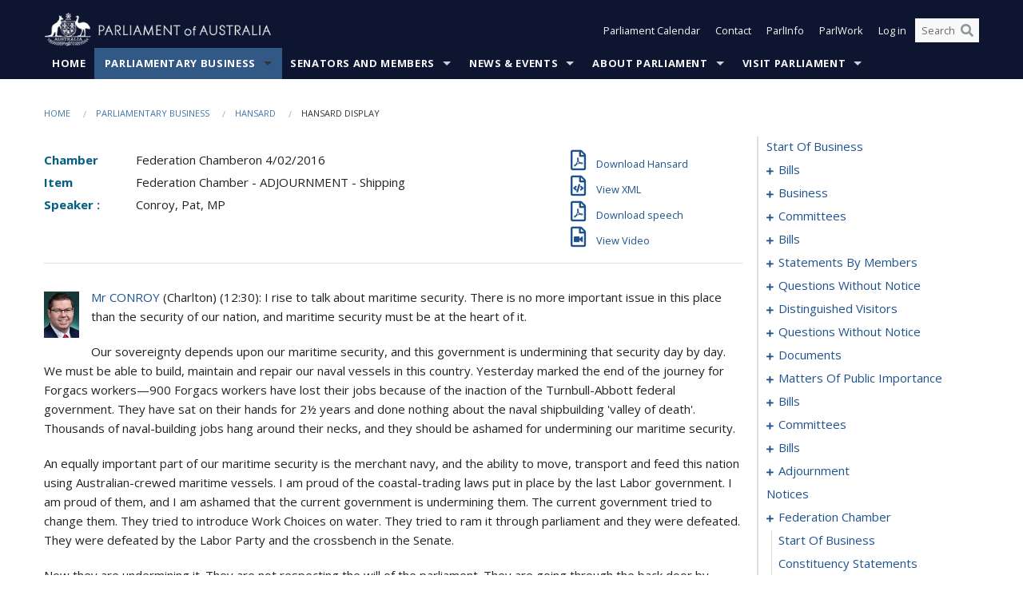

--- FILE ---
content_type: text/html; charset=utf-8
request_url: https://www.aph.gov.au/Parliamentary_Business/Hansard/Hansard_Display?bid=chamber/hansardr/aaec4b82-2411-445e-9df4-a787c30c60c2/&sid=0259
body_size: 218907
content:


<!doctype html>
<!--[if lt IE 7 ]> <html lang="en" class="no-js ie6"> <![endif]-->
<!--[if IE 7 ]>    <html lang="en" class="no-js ie7"> <![endif]-->
<!--[if IE 8 ]>    <html lang="en" class="no-js ie8"> <![endif]-->
<!--[if IE 9 ]>    <html lang="en" class="no-js ie9"> <![endif]-->
<!--[if (gt IE 9)|!(IE)]><!-->
<html class="no-js" lang="en" xml:lang="en" xmlns="http://www.w3.org/1999/xhtml">
<!--<![endif]-->

<head id="Head1">
    <!-- UserWay widget -->
    <script>
        (function (d) {
            var s = d.createElement("script");
            /* uncomment the following line to override default position*/
            /* s.setAttribute("data-position", 1);*/
            /* uncomment the following line to override default size (values: small, large)*/
            /* s.setAttribute("data-size", "large");*/
            /* uncomment the following line to override default language (e.g., fr, de, es, he, nl, etc.)*/
            /* s.setAttribute("data-language", "null");*/
            /* uncomment the following line to override color set via widget (e.g., #053f67)*/
            s.setAttribute("data-color", "#0e1531");
            /* uncomment the following line to override type set via widget (1=person, 2=chair, 3=eye, 4=text)*/
            /* s.setAttribute("data-type", "1");*/
            /* s.setAttribute("data-statement_text:", "Our Accessibility Statement");*/
            /* s.setAttribute("data-statement_url", "http://www.example.com/accessibility";*/
            /* uncomment the following line to override support on mobile devices*/
            /* s.setAttribute("data-mobile", true);*/
            /* uncomment the following line to set custom trigger action for accessibility menu*/
            /* s.setAttribute("data-trigger", "triggerId")*/
            s.setAttribute("data-account", "Nu37TW4Ef2");
            s.setAttribute("src", "https://cdn.userway.org/widget.js");
            (d.body || d.head).appendChild(s);
        })(document)
    </script>
    <!-- Google Tag Manager -->
    <script>(function (w, d, s, l, i) {
                w[l] = w[l] || []; w[l].push({
                    'gtm.start':
                        new Date().getTime(), event: 'gtm.js'
                }); var f = d.getElementsByTagName(s)[0],
                    j = d.createElement(s), dl = l != 'dataLayer' ? '&l=' + l : ''; j.async = true; j.src =
                        'https://www.googletagmanager.com/gtm.js?id=' + i + dl; f.parentNode.insertBefore(j, f);
            })(window, document, 'script', 'dataLayer', 'GTM-N2CL3M9');</script>
    <!-- End Google Tag Manager -->
    <meta charset="utf-8" /><meta http-equiv="X-UA-Compatible" content="IE=edge,chrome=1" /><meta property="og:title" content="Hansard Display" /><meta property="og:image" content="/images/template/Default_Classified_150_90.png" /><meta property="og:description" content="Hansard Display" /><meta property="og:url" content="https://www.aph.gov.au/Parliamentary_Business/Hansard/Hansard_Display?bid=chamber/hansardr/aaec4b82-2411-445e-9df4-a787c30c60c2/&amp;sid=0259" /><meta name="msvalidate.01" content="5D9111AD3364510F24400EBF6E139AB5" /><title>
	Hansard Display
        
     &ndash; Parliament of Australia
</title><link rel="schema.DCTERMS" href="http://purl.org/dc/terms/" /><link rel="schema.AGLSTERMS" href="http://www.agls.gov.au/agls/terms/" /><link rel="license" href="http://creativecommons.org/licenses/by-nc-nd/3.0/au/" /><meta name="description" content="Hansard Display" /><meta name="keywords" content="parliament, house, senate, parliamentary, committees, representatives, government, bills, motions" /><meta name="DCTERMS.Description" content="Hansard Display" /><meta name="DCTERMS.creator" content="corporateName=Commonwealth Parliament; address=Parliament House, Canberra, ACT, 2600; contact=+61 2 6277 7111;" /><meta name="DCTERMS.title" content="Hansard Display" /><meta name="DCTERMS.subject" content="Hansard Display" /><meta name="DCTERMS.created" content="2015-10-01" /><meta name="DCTERMS.modified" content="2023-12-19" /><meta name="DCTERMS.type" content="text" /><meta name="DCTERMS.coverage" content="Australia" /><meta name="DCTERMS.identifier" content="https://www.aph.gov.au/Parliamentary_Business/Hansard/Hansard_Display?bid=chamber/hansardr/aaec4b82-2411-445e-9df4-a787c30c60c2/&amp;sid=0259" /><meta name="DCTERMS.publisher" content="corporateName=Commonwealth Parliament; address=Parliament House, Canberra, ACT, 2600; contact=+61 2 6277 7111" /><meta name="DCTERMS.rights" content="http://www.aph.gov.au/Help/Disclaimer_Privacy_Copyright" /><meta name="DCTERMS.rightsHolder" content="Commonwealth of Australia" /><meta name="DCTERMS.license" content="Creative Commons - Attribution-NonCommercial-NoDerivs 3.0 Australia (CC BY-NC-ND 3.0 AU)" /><meta name="DCTERMS.language" content="en-AU" /><meta name="DCTERMS.format" content="text/html" /><meta name="viewport" content="width=device-width, initial-scale=1.0" /><link rel="shortcut icon" href="/favicon.ico" /><link href="//fonts.googleapis.com/css?family=Open+Sans:400italic,700,300,800,400|Open+Sans+Condensed:300,700" rel="stylesheet" type="text/css" /><link rel="apple-touch-icon" sizes="60x60" href="/touch-icon-iphone.png" /><link rel="apple-touch-icon" sizes="76x76" href="/touch-icon-ipad.png" /><link rel="apple-touch-icon" sizes="120x120" href="/touch-icon-iphone-retina.png" /><link rel="apple-touch-icon" sizes="152x152" href="/touch-icon-ipad-retina.png" />
        
        <link rel="stylesheet" media="screen" href="/css/style.min.css?v=1486590670" />
        
        <link rel="stylesheet" media="handheld" href="/css/handheld.css?v=3444104224" />
        <link rel="stylesheet" media="screen" href="/css/aph-theme/jquery-ui-1.8.6.custom.css" />
        <link rel="stylesheet" media="screen" href="/css/vendor/colorbox/colorbox.css?v=215458967" />
        
        <link rel="stylesheet" media="print" href="/css/print.css?v=1577436929" />
        

    <script type="text/javascript" src="/js/libs/jquery-1.10.2.min.js"></script>
    <script type="text/javascript" src="/js/libs/jquery-ui-1.10.4.custom.min.js"></script>
    <script type="text/javascript" src="/js/jquery.dateFormat-1.0.js"></script>
    <script type="text/javascript" src="/js/libs/jquery-migrate-1.2.1.min.js"></script>
    <script type="text/javascript" src="/js/plugins.js?v=2347550531"></script>
    <script type="text/javascript" src="/js/script.js?v=4153783859"></script>
    
    <script type="text/javascript" src="/js/vendor/lightbox2/lightbox.min.js?v=97624409"></script>

    <script type="text/javascript" src="/js/vendor/lightbox2/lightbox.min.js?v=97624409"></script>

    
    <script src="/js/libs/contentshare.js?v=2058135496"></script>

    <script type="text/javascript" src="/js/libs/react/react.min.js?v=3706843405"></script>
    <script type="text/javascript" src="/js/libs/react/react-dom.min.js?v=3706843405"></script>
    <script type="text/javascript" src="/js/libs/pubsub.js?v=2418985062"></script>
    <script type="text/javascript" src="/js/libs/moment.js?v=160068683"></script>
    <script type="text/javascript" src="/js/libs/moment-timezone-with-data.js?v=1518348680"></script>
    <script type="text/javascript">
        moment.tz.setDefault("Australia/Canberra");
    </script>
    <script type="text/javascript" src="/js/libs/duration-format.js?v=273884284"></script>

    <!--PLUGINS-->
    <script src="/js/vendor/porthole.min.js?v=2253615438"></script>
    <!--END PLUGINS-->
    <!--CORE-->
    <script src="/js/core.js?v=3918537519"></script>
    <!--END CORE-->

    <!--[if !(IE 6) | !(IE 7) | !(IE 8)]><!-->
    <script type="text/javascript" src="/js/libs/snap-ie-cache-fix.js?v=309387760"></script>
    <script type="text/javascript" src="/js/libs/respond.js?v=2777172843"></script>
    <!--<![endif]-->

    <!--[if lte IE 8 ]>
        <link rel="stylesheet" href="/css/ie-legacy.css" />    
    <![endif]-->

    <!--[if lt IE 7 ]>
    <script src="/js/libs/dd_belatedpng.js"></script>
    <script> DD_belatedPNG.fix('#site-logo img'); //fix any <img> or .png_bg background-images </script>
    <![endif]-->
    <script type="text/javascript" src="/js/libs/modernizr-3.6-complete.min.js?v=3030946925"></script>
    <script type="text/javascript" src="/js/vendor/AC_RunActiveContent.js?v=2714468098"></script>
    
    <script src="https://www.google.com/recaptcha/api.js?render=6Ld_jYUpAAAAALpOhXvR17v-Mkd6yXzP0m8pJ6RD"></script>
    </head>
<body id="body1" class="">
    <!-- Google Tag Manager (noscript) -->
    <noscript>
        <iframe src="https://www.googletagmanager.com/ns.html?id="
            height="0" width="0" style="display: none; visibility: hidden"></iframe>
    </noscript>
    <!-- End Google Tag Manager (noscript) -->
    <form method="post" action="/Parliamentary_Business/Hansard/Hansard_Display?bid=chamber/hansardr/aaec4b82-2411-445e-9df4-a787c30c60c2/&amp;sid=0259" id="mainform">
<div class="aspNetHidden">
<input type="hidden" name="__EVENTTARGET" id="__EVENTTARGET" value="" />
<input type="hidden" name="__EVENTARGUMENT" id="__EVENTARGUMENT" value="" />
<input type="hidden" name="__VIEWSTATE" id="__VIEWSTATE" value="8znyLNgrKgx+0cCFrNzs0EpEq5AgvJhTjKxptS7s9wAwSybSBNO263gVEPk8QPGmm9+/0uQp03CYlkOYKq67CtuoX/Zzwx2eoTYBVawBTonvSCRfn/1VlOCNNRf4tUI2xNvcHcK5go6MM/uXUnseubB1bWLHp0v/Juahe18FNrwO6aO2OZY156ApU4gJdtWyJimZ12uXBIr6HHyN8eZnrnQwVZvYqbv43uaLWisR/+In4w7CqltnCp96xkXCMxrB/eLpdw+Q5w0+/h0L9j0nxCwG6bHHZiTwQAIx2a9DFKlKV8Cy+BvS5El4EH4P9bIyz/0T9HbS7k8k4vOdx+2aVUWFKkmGc5/c+9W0iZWhOM9kfOKGFYtsVgZaoyy5xU3GayodlDdyPgwuihB0kB9ove0NVXj8wU8IyJOxuig5VEdXztKILW2Rp4SWn8Uzr7PxsaZU4gxdLqDvNKXDPYz96bizqoGgKNoeZFSB5z8Upo50yiU22b3LnJQTBFY6pLg90gzkUXZoRf6uqmh2Ct447vkOX3TnsCwj5Im2/ICghi6A7WTiy7cWjfZKoJj/RB6x6aTUp3eSZM+lVuYoiJMzut7ft13qdUmyGQM8RH/+fJWLDjsGT74XBiFuZ20WOrCioYURUGArR0lcPmq6FuRR+mLAmVyHE9JAqM/kqFD3EQ/[base64]/l5xBZNnDYhJu/nPiiely5RRyuQVwM+IZoeFjC10BrxYqRmnZhu/u924kpk208NWal6dAnJFEFGAWrRMFoM+CAC3kcscq9DLX5MSKX5wI0U59Fw5iKj6R7JqynAR9rj3kUDTAoRxEyqCzqEGYpVzZI7NoIUxlZfF3eBvBC/l3mnsPaldz8rw6h1k4IKjkCURlX7/rLdDg65LFlre1Oe5FhLybl60jCxz+Z9kq3JL3bVXab8N3En5Mhycqp2zBk0ImmCM56BA4Zh8mlPz47vsmCP0/ENYsm20qUZo9Pq+H" />
</div>

<script type="text/javascript">
//<![CDATA[
var theForm = document.forms['mainform'];
if (!theForm) {
    theForm = document.mainform;
}
function __doPostBack(eventTarget, eventArgument) {
    if (!theForm.onsubmit || (theForm.onsubmit() != false)) {
        theForm.__EVENTTARGET.value = eventTarget;
        theForm.__EVENTARGUMENT.value = eventArgument;
        theForm.submit();
    }
}
//]]>
</script>


<script src="/WebResource.axd?d=pynGkmcFUV13He1Qd6_TZLoiRuBpjqx-mc4XYiEXE5AhhIqco9hBwrTw0Tb7b7xnVXxVYQ2&amp;t=638901896248157332" type="text/javascript"></script>

<SCRIPT LANGUAGE="JavaScript">function validatecbRAgree(oSrc, args){args.IsValid = document.getElementById("cbRAgree").checked;}</SCRIPT><SCRIPT LANGUAGE="JavaScript">function validatetxtRPasswordConfirm(oSrc, args){args.IsValid = document.getElementById("txtRPasswordConfirm").value.length == 0 || (document.getElementById("txtRPasswordConfirm").value.length > 0 && document.getElementById("txtRPassword").value == document.getElementById("txtRPasswordConfirm").value);}</SCRIPT>
<script src="/ScriptResource.axd?d=NJmAwtEo3Ipnlaxl6CMhvke6LuKNAIG7wYOJ0svbr6ONPX84I_mgHcaT4vlKIcsaiSilqTO2BSjgHfMknroo8jcCuptYgPcm4RziWlEs--KIFpQTsX7IzkyRphQJbqfMTX1duQSbK8E8ppY2fR2sRsVOWZo1&amp;t=5c0e0825" type="text/javascript"></script>
<script src="/ScriptResource.axd?d=dwY9oWetJoJoVpgL6Zq8ONn6rPVYJGBVTR68BxEKJFmfic3OWCCt72aiM8KSgUYJDTVRUBGKySWh7ZXPbC0k-ODM6mBUyoBgGnd8l-OIjB5fkBCFQwlBjvs66KJFiYOzD8rOxneUeSdqeqrGhXA_47-1LZA1&amp;t=5c0e0825" type="text/javascript"></script>
<script src="/ParliamentNumbers.svc/js" type="text/javascript"></script>
<script src="/Predictive/Predictive.asmx/js" type="text/javascript"></script>
<div class="aspNetHidden">

	<input type="hidden" name="__VIEWSTATEGENERATOR" id="__VIEWSTATEGENERATOR" value="35DD2790" />
</div>
        <script type="text/javascript">
//<![CDATA[
Sys.WebForms.PageRequestManager._initialize('ScriptManager1', 'mainform', [], [], [], 90, '');
//]]>
</script>


        <div class="off-canvas-wrap" data-offcanvas>
            <div aria-label="inner-wrap" class="inner-wrap">
                

<header>
    <section class="row" role="navigation" aria-label="Skip links">
        <div class="columns">
            <ul class="skip-links">
                <li><a role="button" href="#main-nav" aria-label="Skip to navigation">Skip to navigation</a></li>
                <li><a role="button" href="#content" aria-label="Skip to content">Skip to content</a></li>
            </ul>
        </div>
    </section>

    <div class="row header-img">
        <div class="medium-4 large-4 columns">
            <h1><a href="/">
                <img src="/images/template/header-logo.png" alt="Home - Parliament of Australia logo" /></a></h1>
        </div>

        <div class="medium-8 large-8 columns" style="padding-left: 0rem">
            <div class="row">
                <div class="columns">
                    <div class="nav-top-links-container">
                        <nav aria-label="Quick links" class="nav-top-links">
                            <ul class="inline-block-list text-small">
                                <li><a title="Open the Parliament Calendar" href="#" role="button" class="right-off-canvas-toggle" id="openParliamentaryCalendar" tabindex="0">Parliament Calendar</a></li>
                                <li><a title="Contact Us" href="/Help/Contact">Contact</a></li>
                                <li class="hide-for-small-only"><a title="Go to ParlInfo Search" href="https://parlinfo.aph.gov.au" target="_blank" rel="noopener noreferrer">ParlInfo</a></li>
                                <li class="hide-for-small-only"><a title="Go to ParlWork" href="https://parlwork.aph.gov.au" target="_blank" rel="noopener noreferrer">ParlWork</a></li>
                                
                                
                                        <li>
                                            <a title="Log in to My Parliament account" href="/Help/Login">Log in</a>
                                        </li>
                                    

                                <li class="has-form hide-for-small-only">
                                    <input aria-label="Search the website" id="txtGenericSearchTerm" aria-label="Input search content" type="text" placeholder="Search ...">
                                    <button id="btnGenericSearch" aria-label="Perform a search" type="submit"><em class="fa fa-search"></em></button>
                                </li>

                                <!--START SEARCH CONTROL-->
                                <script type="text/javascript">
                                    function SearchTermIsValid(searchTerm) {
                                        var result = searchTerm !== '';
                                        return result;
                                    }

                                    $(document).ready(function () {
                                        $("#btnGenericSearch").on("click", function (e) {
                                            e.preventDefault();

                                            var searchTerm = encodeURI($("#txtGenericSearchTerm").val());

                                            if (SearchTermIsValid(searchTerm)) {
                                                if (window.location.href.indexOf("parlview.aph.gov.au") > -1) {
                                                    window.location = "https://www.aph.gov.au/Help/Federated_Search_Results?q=" + searchTerm;
                                                } else {
                                                    window.location = "/Help/Federated_Search_Results?q=" + searchTerm;
                                                }
                                            }

                                            return false;
                                        });

                                        $("#txtGenericSearchTerm").keypress(function (e) {
                                            if (e.keyCode === 13) {
                                                $("#btnGenericSearch").click();
                                                return false;
                                            }
                                        });
                                    });
                                </script>
                                <!--END SEARCH CONTROL-->
                            </ul>
                        </nav>
                    </div>
                </div>
            </div>
        </div>
    </div>
</header>

<script type="text/javascript" src="/js/components/global/header-username.js"></script>

                

<div class="contain-to-grid">
    <nav aria-label="Site navigation" id="main-nav" class="top-bar" data-topbar>
        <ul class="title-area nav-top-links-mobile">
           <li class="has-form show-for-small-only">
                <input aria-label="Search the website" id="txtGenericSearchTermMobile" aria-label="Input search content" type="text" placeholder="Search ...">
                <button id="btnGenericSearchMobile" aria-label="Perform a search" type="submit"><em class="fa fa-search"></em></button>
            </li>

            <!--START SEARCH CONTROL-->
            <script type="text/javascript">
                function SearchTermIsValid(searchTerm) {
                    var result = searchTerm !== '';
                    return result;
                }

                $(document).ready(function () {
                    $("#btnGenericSearchMobile").on("click", function (e) {
                        e.preventDefault();

                        var searchTerm = encodeURI($("#txtGenericSearchTermMobile").val());

                        if (SearchTermIsValid(searchTerm)) {
                            if (window.location.href.indexOf("parlview.aph.gov.au") > -1) {
                                window.location = "https://www.aph.gov.au/Help/Federated_Search_Results?q=" + searchTerm;
                            } else {
                                window.location = "/Help/Federated_Search_Results?q=" + searchTerm;
                            }
                        }

                        return false;
                    });

                    $("#txtGenericSearchTermMobile").keypress(function (e) {
                        if (e.keyCode === 13) {
                            $("#btnGenericSearchMobile").click();
                            return false;
                        }
                    });
                });
            </script>
            <!--END SEARCH CONTROL-->
            <li class="toggle-topbar menu-icon">
                <a href="#" onclick="sendGoogleAnalyticsEvent('Primary Nav', 'Click hamburger menu', '')" role="button" aria-label="Open site navigation" aria-expanded="false">
                    <span>Menu</span>
                </a>
            </li>
        </ul>

        <section role="navigation" aria-label="navigation" class="top-bar-section top-bar-section-hidden">
            <ul id="main-nav-sub">
            
                <li class="">
                    <a href="/" class="primary-nav-item-dropdown"
                       onclick="sendGoogleAnalyticsEvent('Primary Nav', 'Click Parent item', 'Home')">Home</a>

                
                </li>
                
                <li class="active has-dropdown not-click">
                    <a href="/Parliamentary_Business" class="primary-nav-item-dropdown"
                       onclick="sendGoogleAnalyticsEvent('Primary Nav', 'Click Parent item', 'Parliamentary Business')">Parliamentary Business</a>

                
                    <ul class="dropdown primary-nav-item-dropdown-hidden">

                    
                        <li class="">
                            <a href="/Parliamentary_Business/Bills_Legislation" onclick="sendGoogleAnalyticsEvent('Primary Nav', 'Click Child item', 'Bills and Legislation')">Bills and Legislation</a>
                        </li>
                        
                        <li class="">
                            <a href="/Parliamentary_Business/Tabled_documents" onclick="sendGoogleAnalyticsEvent('Primary Nav', 'Click Child item', 'Tabled documents')">Tabled documents</a>
                        </li>
                        
                        <li class="">
                            <a href="/Parliamentary_Business/Chamber_documents" onclick="sendGoogleAnalyticsEvent('Primary Nav', 'Click Child item', 'Chamber documents')">Chamber documents</a>
                        </li>
                        
                        <li class="">
                            <a href="/Parliamentary_Business/Hansard" onclick="sendGoogleAnalyticsEvent('Primary Nav', 'Click Child item', 'Hansard')">Hansard</a>
                        </li>
                        
                        <li class="">
                            <a href="/Parliamentary_Business/Senate_estimates" onclick="sendGoogleAnalyticsEvent('Primary Nav', 'Click Child item', 'Senate estimates')">Senate estimates</a>
                        </li>
                        
                        <li class="">
                            <a href="/Parliamentary_Business/Committees" onclick="sendGoogleAnalyticsEvent('Primary Nav', 'Click Child item', 'Committees')">Committees</a>
                        </li>
                        
                        <li class="">
                            <a href="/Parliamentary_Business/Statistics" onclick="sendGoogleAnalyticsEvent('Primary Nav', 'Click Child item', 'Statistics')">Statistics</a>
                        </li>
                        
                        <li class="">
                            <a href="/Parliamentary_Business/Petitions" onclick="sendGoogleAnalyticsEvent('Primary Nav', 'Click Child item', 'Petitions')">Petitions</a>
                        </li>
                        
                    </ul>
                    
                </li>
                
                <li class="has-dropdown not-click">
                    <a href="/Senators_and_Members" class="primary-nav-item-dropdown"
                       onclick="sendGoogleAnalyticsEvent('Primary Nav', 'Click Parent item', 'Senators and Members')">Senators and Members</a>

                
                    <ul class="dropdown primary-nav-item-dropdown-hidden">

                    
                        <li class="">
                            <a href="/Senators_and_Members/Senators" onclick="sendGoogleAnalyticsEvent('Primary Nav', 'Click Child item', 'Senators')">Senators</a>
                        </li>
                        
                        <li class="">
                            <a href="/Senators_and_Members/Members" onclick="sendGoogleAnalyticsEvent('Primary Nav', 'Click Child item', 'Members')">Members</a>
                        </li>
                        
                        <li class="">
                            <a href="/Senators_and_Members/Contacting_Senators_and_Members" onclick="sendGoogleAnalyticsEvent('Primary Nav', 'Click Child item', 'Contacting Senators and Members')">Contacting Senators and Members</a>
                        </li>
                        
                    </ul>
                    
                </li>
                
                <li class="has-dropdown not-click">
                    <a href="/News_and_Events" class="primary-nav-item-dropdown"
                       onclick="sendGoogleAnalyticsEvent('Primary Nav', 'Click Parent item', 'News \u0026 Events')">News & Events</a>

                
                    <ul class="dropdown primary-nav-item-dropdown-hidden">

                    
                        <li class="">
                            <a href="/News_and_Events/Watch_Read_Listen" onclick="sendGoogleAnalyticsEvent('Primary Nav', 'Click Child item', 'Watch, Read, Listen')">Watch, Read, Listen</a>
                        </li>
                        
                        <li class="">
                            <a href="/News_and_Events/Events_Calendar" onclick="sendGoogleAnalyticsEvent('Primary Nav', 'Click Child item', 'Events Calendar')">Events Calendar</a>
                        </li>
                        
                        <li class="">
                            <a href="/News_and_Events/Senate_news_and_events" onclick="sendGoogleAnalyticsEvent('Primary Nav', 'Click Child item', 'Senate news and events')">Senate news and events</a>
                        </li>
                        
                        <li class="">
                            <a href="/News_and_Events/About_the_House_News" onclick="sendGoogleAnalyticsEvent('Primary Nav', 'Click Child item', 'About the House News')">About the House News</a>
                        </li>
                        
                        <li class="">
                            <a href="/News_and_Events/Joint_statements_by_the_Presiding_Officers" onclick="sendGoogleAnalyticsEvent('Primary Nav', 'Click Child item', 'Joint statements by the Presiding Officers')">Joint statements by the Presiding Officers</a>
                        </li>
                        
                        <li class="">
                            <a href="/News_and_Events/My_First_Speech" onclick="sendGoogleAnalyticsEvent('Primary Nav', 'Click Child item', 'My First Speech')">My First Speech</a>
                        </li>
                        
                    </ul>
                    
                </li>
                
                <li class="has-dropdown not-click">
                    <a href="/About_Parliament" class="primary-nav-item-dropdown"
                       onclick="sendGoogleAnalyticsEvent('Primary Nav', 'Click Parent item', 'About Parliament')">About Parliament</a>

                
                    <ul class="dropdown primary-nav-item-dropdown-hidden">

                    
                        <li class="">
                            <a href="/About_Parliament/Senate" onclick="sendGoogleAnalyticsEvent('Primary Nav', 'Click Child item', 'Senate')">Senate</a>
                        </li>
                        
                        <li class="">
                            <a href="/About_Parliament/House_of_Representatives" onclick="sendGoogleAnalyticsEvent('Primary Nav', 'Click Child item', 'House of Representatives')">House of Representatives</a>
                        </li>
                        
                        <li class="">
                            <a href="/About_Parliament/Work_of_the_Parliament" onclick="sendGoogleAnalyticsEvent('Primary Nav', 'Click Child item', 'Work of the Parliament')">Work of the Parliament</a>
                        </li>
                        
                        <li class="">
                            <a href="/About_Parliament/Parliamentary_Leadership_Taskforce" onclick="sendGoogleAnalyticsEvent('Primary Nav', 'Click Child item', 'Parliamentary Leadership Taskforce')">Parliamentary Leadership Taskforce</a>
                        </li>
                        
                        <li class="">
                            <a href="/About_Parliament/Parliamentary_departments" onclick="sendGoogleAnalyticsEvent('Primary Nav', 'Click Child item', 'Parliamentary departments')">Parliamentary departments</a>
                        </li>
                        
                        <li class="">
                            <a href="/About_Parliament/International_Program" onclick="sendGoogleAnalyticsEvent('Primary Nav', 'Click Child item', 'International Program')">International Program</a>
                        </li>
                        
                        <li class="">
                            <a href="/About_Parliament/Publications" onclick="sendGoogleAnalyticsEvent('Primary Nav', 'Click Child item', 'Publications and policies')">Publications and policies</a>
                        </li>
                        
                        <li class="">
                            <a href="/About_Parliament/Employment" onclick="sendGoogleAnalyticsEvent('Primary Nav', 'Click Child item', 'Employment')">Employment</a>
                        </li>
                        
                        <li class="">
                            <a href="/About_Parliament/Media_Rules_and_Filming_Applications" onclick="sendGoogleAnalyticsEvent('Primary Nav', 'Click Child item', 'Media Rules and Filming Applications')">Media Rules and Filming Applications</a>
                        </li>
                        
                        <li class="">
                            <a href="/About_Parliament/Education_Resources" onclick="sendGoogleAnalyticsEvent('Primary Nav', 'Click Child item', 'Education Resources')">Education Resources</a>
                        </li>
                        
                        <li class="">
                            <a href="/About_Parliament/Parliamentary_Friendship" onclick="sendGoogleAnalyticsEvent('Primary Nav', 'Click Child item', 'Parliamentary Friendship Groups (non-country)')">Parliamentary Friendship Groups (non-country)</a>
                        </li>
                        
                        <li class="">
                            <a href="/About_Parliament/Australian_Parliament_House_Security_Pass_Office" onclick="sendGoogleAnalyticsEvent('Primary Nav', 'Click Child item', 'Australian Parliament House (APH) Security Pass Office')">Australian Parliament House (APH) Security Pass Office</a>
                        </li>
                        
                        <li class="">
                            <a href="/About_Parliament/Sitting_Calendar" onclick="sendGoogleAnalyticsEvent('Primary Nav', 'Click Child item', 'Sitting Calendar')">Sitting Calendar</a>
                        </li>
                        
                    </ul>
                    
                </li>
                
                <li class="has-dropdown not-click">
                    <a href="/Visit_Parliament" class="primary-nav-item-dropdown"
                       onclick="sendGoogleAnalyticsEvent('Primary Nav', 'Click Parent item', 'Visit Parliament')">Visit Parliament</a>

                
                    <ul class="dropdown primary-nav-item-dropdown-hidden">

                    
                        <li class="">
                            <a href="/Visit_Parliament/Whats_On" onclick="sendGoogleAnalyticsEvent('Primary Nav', 'Click Child item', 'What\u0027s on')">What's on</a>
                        </li>
                        
                        <li class="">
                            <a href="/Visit_Parliament/Things_to_Do" onclick="sendGoogleAnalyticsEvent('Primary Nav', 'Click Child item', 'Things to Do')">Things to Do</a>
                        </li>
                        
                        <li class="">
                            <a href="/Visit_Parliament/Art" onclick="sendGoogleAnalyticsEvent('Primary Nav', 'Click Child item', 'Art at Parliament')">Art at Parliament</a>
                        </li>
                        
                        <li class="">
                            <a href="/Visit_Parliament/Dining" onclick="sendGoogleAnalyticsEvent('Primary Nav', 'Click Child item', 'Dining')">Dining</a>
                        </li>
                        
                        <li class="">
                            <a href="/Visit_Parliament/Parliament_Shop" onclick="sendGoogleAnalyticsEvent('Primary Nav', 'Click Child item', 'Parliament Shop')">Parliament Shop</a>
                        </li>
                        
                        <li class="">
                            <a href="/Visit_Parliament/Venue_Hire" onclick="sendGoogleAnalyticsEvent('Primary Nav', 'Click Child item', 'Venue Hire')">Venue Hire</a>
                        </li>
                        
                        <li class="">
                            <a href="/Visit_Parliament/Plan_your_Visit" onclick="sendGoogleAnalyticsEvent('Primary Nav', 'Click Child item', 'Plan your Visit')">Plan your Visit</a>
                        </li>
                        
                        <li class="">
                            <a href="/Visit_Parliament/Accessibility" onclick="sendGoogleAnalyticsEvent('Primary Nav', 'Click Child item', 'Accessibility')">Accessibility</a>
                        </li>
                        
                    </ul>
                    
                </li>
                
            </ul>
        </section>
    </nav>
</div>

                
                


<div class="row padding-medium" id="content" role="main">
    <div class="columns">
        
<div class="breadcrumbs-container show-for-medium-up">
    <a id="skip"></a>
    <!-- START BREADCRUMBS -->
    
    <nav aria-label="Breadcrumbs" class="breadcrumbs">
        
               <a href="/">Home</a>
              
               <a href="/Parliamentary_Business">Parliamentary Business</a>
              
               <a href="/Parliamentary_Business/Hansard">Hansard</a>
              
               <span aria-label="breadcrumbs" class="current">Hansard Display</span>
              
    </nav>
    
    <!-- END BREADCRUMBS -->
</div>

        <div class="row">
            <div class="large-3 large-push-9 columns">
                <div class="hide-for-large-up">
                    <h4><a onclick="handleclick()" style="text-decoration: none"><i class="fa fa-bars"></i>&nbsp;&nbsp;Table of contents</h4>
                </div>
                <div id="hansard-nav" class="hansarad-toc-split hide-for-medium-down">
                    <div class="box" style="padding: 0 10px 0 0;" xmlns:aph="http://www.aph.gov.au/xsl" xmlns:aphhansard="http://www.aph.gov.au/xslhansard"><ul class="hansard-toc"><li><div class="hansard-section"><a href="/Parliamentary_Business/Hansard/Hansard_Display?bid=chamber/hansardr/aaec4b82-2411-445e-9df4-a787c30c60c2/&amp;sid=0000" class="&#xD;&#xA;                    hansard-link&#xD;&#xA;                  " onclick="&#xD;&#xA;                    scroll(0,0)&#xD;&#xA;                  " data-bid="chamber/hansardr/aaec4b82-2411-445e-9df4-a787c30c60c2/" data-sid="0000" aria-label="0000">start of business</a></div><li><div class="hansard-section"><a href="#" class="expand"><em class="fa fa-plus" style="font-size:10px;">  </em></a><a href="/Parliamentary_Business/Hansard/Hansard_Display?bid=chamber/hansardr/aaec4b82-2411-445e-9df4-a787c30c60c2/&amp;sid=0001" class="&#xD;&#xA;                    hansard-link&#xD;&#xA;                  " onclick="&#xD;&#xA;                    scroll(0,0)&#xD;&#xA;                  " data-bid="chamber/hansardr/aaec4b82-2411-445e-9df4-a787c30c60c2/" data-sid="0001" aria-label="0001">bills</a></div><ul><li><div class="hansard-section"><a href="/Parliamentary_Business/Hansard/Hansard_Display?bid=chamber/hansardr/aaec4b82-2411-445e-9df4-a787c30c60c2/&amp;sid=0002" class="&#xD;&#xA;                    hansard-fragment&#xD;&#xA;                  " onclick="&#xD;&#xA;                    scroll(0,0)&#xD;&#xA;                  " data-bid="chamber/hansardr/aaec4b82-2411-445e-9df4-a787c30c60c2/" data-sid="0002" aria-label="0002">tax laws amendment (small business restructure roll-over) bill 2016</a></div><ul><li><div class="hansard-section"><a href="/Parliamentary_Business/Hansard/Hansard_Display?bid=chamber/hansardr/aaec4b82-2411-445e-9df4-a787c30c60c2/&amp;sid=0003" class="&#xD;&#xA;                    hansard-fragment&#xD;&#xA;                  " onclick="&#xD;&#xA;                    scroll(0,0)&#xD;&#xA;                  " data-bid="chamber/hansardr/aaec4b82-2411-445e-9df4-a787c30c60c2/" data-sid="0003" aria-label="0003">first reading</a></div><li><div class="hansard-section"><a href="/Parliamentary_Business/Hansard/Hansard_Display?bid=chamber/hansardr/aaec4b82-2411-445e-9df4-a787c30c60c2/&amp;sid=0004" class="&#xD;&#xA;                    hansard-fragment&#xD;&#xA;                  " onclick="&#xD;&#xA;                    scroll(0,0)&#xD;&#xA;                  " data-bid="chamber/hansardr/aaec4b82-2411-445e-9df4-a787c30c60c2/" data-sid="0004" aria-label="0004">second reading</a></div><ul><li><div class="hansard-section"><a href="/Parliamentary_Business/Hansard/Hansard_Display?bid=chamber/hansardr/aaec4b82-2411-445e-9df4-a787c30c60c2/&amp;sid=0005" class="&#xD;&#xA;                    hansard-fragment&#xD;&#xA;                  " onclick="&#xD;&#xA;                    scroll(0,0)&#xD;&#xA;                  " data-bid="chamber/hansardr/aaec4b82-2411-445e-9df4-a787c30c60c2/" data-sid="0005" aria-label="0005">Hawke, Alex, MP</a></div></ul></li></ul></li><li><div class="hansard-section"><a href="/Parliamentary_Business/Hansard/Hansard_Display?bid=chamber/hansardr/aaec4b82-2411-445e-9df4-a787c30c60c2/&amp;sid=0006" class="&#xD;&#xA;                    hansard-fragment&#xD;&#xA;                  " onclick="&#xD;&#xA;                    scroll(0,0)&#xD;&#xA;                  " data-bid="chamber/hansardr/aaec4b82-2411-445e-9df4-a787c30c60c2/" data-sid="0006" aria-label="0006">appropriation bill (no. 3) 2015-2016</a></div><ul><li><div class="hansard-section"><a href="/Parliamentary_Business/Hansard/Hansard_Display?bid=chamber/hansardr/aaec4b82-2411-445e-9df4-a787c30c60c2/&amp;sid=0007" class="&#xD;&#xA;                    hansard-fragment&#xD;&#xA;                  " onclick="&#xD;&#xA;                    scroll(0,0)&#xD;&#xA;                  " data-bid="chamber/hansardr/aaec4b82-2411-445e-9df4-a787c30c60c2/" data-sid="0007" aria-label="0007">first reading</a></div><li><div class="hansard-section"><a href="/Parliamentary_Business/Hansard/Hansard_Display?bid=chamber/hansardr/aaec4b82-2411-445e-9df4-a787c30c60c2/&amp;sid=0008" class="&#xD;&#xA;                    hansard-fragment&#xD;&#xA;                  " onclick="&#xD;&#xA;                    scroll(0,0)&#xD;&#xA;                  " data-bid="chamber/hansardr/aaec4b82-2411-445e-9df4-a787c30c60c2/" data-sid="0008" aria-label="0008">second reading</a></div><ul><li><div class="hansard-section"><a href="/Parliamentary_Business/Hansard/Hansard_Display?bid=chamber/hansardr/aaec4b82-2411-445e-9df4-a787c30c60c2/&amp;sid=0009" class="&#xD;&#xA;                    hansard-fragment&#xD;&#xA;                  " onclick="&#xD;&#xA;                    scroll(0,0)&#xD;&#xA;                  " data-bid="chamber/hansardr/aaec4b82-2411-445e-9df4-a787c30c60c2/" data-sid="0009" aria-label="0009">Hawke, Alex, MP</a></div></ul></li></ul></li><li><div class="hansard-section"><a href="/Parliamentary_Business/Hansard/Hansard_Display?bid=chamber/hansardr/aaec4b82-2411-445e-9df4-a787c30c60c2/&amp;sid=0010" class="&#xD;&#xA;                    hansard-fragment&#xD;&#xA;                  " onclick="&#xD;&#xA;                    scroll(0,0)&#xD;&#xA;                  " data-bid="chamber/hansardr/aaec4b82-2411-445e-9df4-a787c30c60c2/" data-sid="0010" aria-label="0010">appropriation bill (no. 4) 2015-2016</a></div><ul><li><div class="hansard-section"><a href="/Parliamentary_Business/Hansard/Hansard_Display?bid=chamber/hansardr/aaec4b82-2411-445e-9df4-a787c30c60c2/&amp;sid=0011" class="&#xD;&#xA;                    hansard-fragment&#xD;&#xA;                  " onclick="&#xD;&#xA;                    scroll(0,0)&#xD;&#xA;                  " data-bid="chamber/hansardr/aaec4b82-2411-445e-9df4-a787c30c60c2/" data-sid="0011" aria-label="0011">first reading</a></div><li><div class="hansard-section"><a href="/Parliamentary_Business/Hansard/Hansard_Display?bid=chamber/hansardr/aaec4b82-2411-445e-9df4-a787c30c60c2/&amp;sid=0012" class="&#xD;&#xA;                    hansard-fragment&#xD;&#xA;                  " onclick="&#xD;&#xA;                    scroll(0,0)&#xD;&#xA;                  " data-bid="chamber/hansardr/aaec4b82-2411-445e-9df4-a787c30c60c2/" data-sid="0012" aria-label="0012">second reading</a></div><ul><li><div class="hansard-section"><a href="/Parliamentary_Business/Hansard/Hansard_Display?bid=chamber/hansardr/aaec4b82-2411-445e-9df4-a787c30c60c2/&amp;sid=0013" class="&#xD;&#xA;                    hansard-fragment&#xD;&#xA;                  " onclick="&#xD;&#xA;                    scroll(0,0)&#xD;&#xA;                  " data-bid="chamber/hansardr/aaec4b82-2411-445e-9df4-a787c30c60c2/" data-sid="0013" aria-label="0013">Frydenberg, Josh, MP</a></div></ul></li></ul></li><li><div class="hansard-section"><a href="/Parliamentary_Business/Hansard/Hansard_Display?bid=chamber/hansardr/aaec4b82-2411-445e-9df4-a787c30c60c2/&amp;sid=0014" class="&#xD;&#xA;                    hansard-fragment&#xD;&#xA;                  " onclick="&#xD;&#xA;                    scroll(0,0)&#xD;&#xA;                  " data-bid="chamber/hansardr/aaec4b82-2411-445e-9df4-a787c30c60c2/" data-sid="0014" aria-label="0014">food standards australia new zealand amendment (forum on food regulation and other measures) bill 2015</a></div><ul><li><div class="hansard-section"><a href="/Parliamentary_Business/Hansard/Hansard_Display?bid=chamber/hansardr/aaec4b82-2411-445e-9df4-a787c30c60c2/&amp;sid=0015" class="&#xD;&#xA;                    hansard-fragment&#xD;&#xA;                  " onclick="&#xD;&#xA;                    scroll(0,0)&#xD;&#xA;                  " data-bid="chamber/hansardr/aaec4b82-2411-445e-9df4-a787c30c60c2/" data-sid="0015" aria-label="0015">consideration of senate message</a></div><ul><li><div class="hansard-section"><a href="/Parliamentary_Business/Hansard/Hansard_Display?bid=chamber/hansardr/aaec4b82-2411-445e-9df4-a787c30c60c2/&amp;sid=0016" class="&#xD;&#xA;                    hansard-fragment&#xD;&#xA;                  " onclick="&#xD;&#xA;                    scroll(0,0)&#xD;&#xA;                  " data-bid="chamber/hansardr/aaec4b82-2411-445e-9df4-a787c30c60c2/" data-sid="0016" aria-label="0016">Hawke, Alex, MP</a></div><li><div class="hansard-section"><a href="/Parliamentary_Business/Hansard/Hansard_Display?bid=chamber/hansardr/aaec4b82-2411-445e-9df4-a787c30c60c2/&amp;sid=0017" class="&#xD;&#xA;                    hansard-fragment&#xD;&#xA;                  " onclick="&#xD;&#xA;                    scroll(0,0)&#xD;&#xA;                  " data-bid="chamber/hansardr/aaec4b82-2411-445e-9df4-a787c30c60c2/" data-sid="0017" aria-label="0017">Jones, Stephen, MP</a></div></ul></li></ul></li><li><div class="hansard-section"><a href="/Parliamentary_Business/Hansard/Hansard_Display?bid=chamber/hansardr/aaec4b82-2411-445e-9df4-a787c30c60c2/&amp;sid=0018" class="&#xD;&#xA;                    hansard-fragment&#xD;&#xA;                  " onclick="&#xD;&#xA;                    scroll(0,0)&#xD;&#xA;                  " data-bid="chamber/hansardr/aaec4b82-2411-445e-9df4-a787c30c60c2/" data-sid="0018" aria-label="0018">competition and consumer amendment (payment surcharges) bill 2015</a></div><ul><li><div class="hansard-section"><a href="/Parliamentary_Business/Hansard/Hansard_Display?bid=chamber/hansardr/aaec4b82-2411-445e-9df4-a787c30c60c2/&amp;sid=0019" class="&#xD;&#xA;                    hansard-fragment&#xD;&#xA;                  " onclick="&#xD;&#xA;                    scroll(0,0)&#xD;&#xA;                  " data-bid="chamber/hansardr/aaec4b82-2411-445e-9df4-a787c30c60c2/" data-sid="0019" aria-label="0019">second reading</a></div><ul><li><div class="hansard-section"><a href="/Parliamentary_Business/Hansard/Hansard_Display?bid=chamber/hansardr/aaec4b82-2411-445e-9df4-a787c30c60c2/&amp;sid=0020" class="&#xD;&#xA;                    hansard-fragment&#xD;&#xA;                  " onclick="&#xD;&#xA;                    scroll(0,0)&#xD;&#xA;                  " data-bid="chamber/hansardr/aaec4b82-2411-445e-9df4-a787c30c60c2/" data-sid="0020" aria-label="0020">Griggs, Natasha, MP</a></div><li><div class="hansard-section"><a href="/Parliamentary_Business/Hansard/Hansard_Display?bid=chamber/hansardr/aaec4b82-2411-445e-9df4-a787c30c60c2/&amp;sid=0021" class="&#xD;&#xA;                    hansard-fragment&#xD;&#xA;                  " onclick="&#xD;&#xA;                    scroll(0,0)&#xD;&#xA;                  " data-bid="chamber/hansardr/aaec4b82-2411-445e-9df4-a787c30c60c2/" data-sid="0021" aria-label="0021">Hawke, Alex, MP</a></div></ul></li><li><div class="hansard-section"><a href="/Parliamentary_Business/Hansard/Hansard_Display?bid=chamber/hansardr/aaec4b82-2411-445e-9df4-a787c30c60c2/&amp;sid=0022" class="&#xD;&#xA;                    hansard-fragment&#xD;&#xA;                  " onclick="&#xD;&#xA;                    scroll(0,0)&#xD;&#xA;                  " data-bid="chamber/hansardr/aaec4b82-2411-445e-9df4-a787c30c60c2/" data-sid="0022" aria-label="0022">consideration in detail</a></div><ul><li><div class="hansard-section"><a href="/Parliamentary_Business/Hansard/Hansard_Display?bid=chamber/hansardr/aaec4b82-2411-445e-9df4-a787c30c60c2/&amp;sid=0023" class="&#xD;&#xA;                    hansard-fragment&#xD;&#xA;                  " onclick="&#xD;&#xA;                    scroll(0,0)&#xD;&#xA;                  " data-bid="chamber/hansardr/aaec4b82-2411-445e-9df4-a787c30c60c2/" data-sid="0023" aria-label="0023">Bandt, Adam, MP</a></div><li><div class="hansard-section"><a href="/Parliamentary_Business/Hansard/Hansard_Display?bid=chamber/hansardr/aaec4b82-2411-445e-9df4-a787c30c60c2/&amp;sid=0024" class="&#xD;&#xA;                    hansard-fragment&#xD;&#xA;                  " onclick="&#xD;&#xA;                    scroll(0,0)&#xD;&#xA;                  " data-bid="chamber/hansardr/aaec4b82-2411-445e-9df4-a787c30c60c2/" data-sid="0024" aria-label="0024">Hawke, Alex, MP</a></div><li><div class="hansard-section"><a href="/Parliamentary_Business/Hansard/Hansard_Display?bid=chamber/hansardr/aaec4b82-2411-445e-9df4-a787c30c60c2/&amp;sid=0025" class="&#xD;&#xA;                    hansard-fragment&#xD;&#xA;                  " onclick="&#xD;&#xA;                    scroll(0,0)&#xD;&#xA;                  " data-bid="chamber/hansardr/aaec4b82-2411-445e-9df4-a787c30c60c2/" data-sid="0025" aria-label="0025">Bandt, Adam, MP</a></div><li><div class="hansard-section"><a href="/Parliamentary_Business/Hansard/Hansard_Display?bid=chamber/hansardr/aaec4b82-2411-445e-9df4-a787c30c60c2/&amp;sid=0026" class="&#xD;&#xA;                    hansard-fragment&#xD;&#xA;                  " onclick="&#xD;&#xA;                    scroll(0,0)&#xD;&#xA;                  " data-bid="chamber/hansardr/aaec4b82-2411-445e-9df4-a787c30c60c2/" data-sid="0026" aria-label="0026">Hawke, Alex, MP</a></div><li><div class="hansard-section"><a href="/Parliamentary_Business/Hansard/Hansard_Display?bid=chamber/hansardr/aaec4b82-2411-445e-9df4-a787c30c60c2/&amp;sid=0027" class="&#xD;&#xA;                    hansard-fragment&#xD;&#xA;                  " onclick="&#xD;&#xA;                    scroll(0,0)&#xD;&#xA;                  " data-bid="chamber/hansardr/aaec4b82-2411-445e-9df4-a787c30c60c2/" data-sid="0027" aria-label="0027">Bandt, Adam, MP</a></div><li><div class="hansard-section"><a href="/Parliamentary_Business/Hansard/Hansard_Display?bid=chamber/hansardr/aaec4b82-2411-445e-9df4-a787c30c60c2/&amp;sid=0028" class="&#xD;&#xA;                    hansard-fragment&#xD;&#xA;                  " onclick="&#xD;&#xA;                    scroll(0,0)&#xD;&#xA;                  " data-bid="chamber/hansardr/aaec4b82-2411-445e-9df4-a787c30c60c2/" data-sid="0028" aria-label="0028">Hawke, Alex, MP</a></div></ul></li><li><div class="hansard-section"><a href="/Parliamentary_Business/Hansard/Hansard_Display?bid=chamber/hansardr/aaec4b82-2411-445e-9df4-a787c30c60c2/&amp;sid=0029" class="&#xD;&#xA;                    hansard-fragment&#xD;&#xA;                  " onclick="&#xD;&#xA;                    scroll(0,0)&#xD;&#xA;                  " data-bid="chamber/hansardr/aaec4b82-2411-445e-9df4-a787c30c60c2/" data-sid="0029" aria-label="0029">third reading</a></div><ul><li><div class="hansard-section"><a href="/Parliamentary_Business/Hansard/Hansard_Display?bid=chamber/hansardr/aaec4b82-2411-445e-9df4-a787c30c60c2/&amp;sid=0030" class="&#xD;&#xA;                    hansard-fragment&#xD;&#xA;                  " onclick="&#xD;&#xA;                    scroll(0,0)&#xD;&#xA;                  " data-bid="chamber/hansardr/aaec4b82-2411-445e-9df4-a787c30c60c2/" data-sid="0030" aria-label="0030">Hawke, Alex, MP</a></div></ul></li></ul></li></ul></li><li><div class="hansard-section"><a href="#" class="expand"><em class="fa fa-plus" style="font-size:10px;">  </em></a><a href="/Parliamentary_Business/Hansard/Hansard_Display?bid=chamber/hansardr/aaec4b82-2411-445e-9df4-a787c30c60c2/&amp;sid=0031" class="&#xD;&#xA;                    hansard-link&#xD;&#xA;                  " onclick="&#xD;&#xA;                    scroll(0,0)&#xD;&#xA;                  " data-bid="chamber/hansardr/aaec4b82-2411-445e-9df4-a787c30c60c2/" data-sid="0031" aria-label="0031">business</a></div><ul><li><div class="hansard-section"><a href="/Parliamentary_Business/Hansard/Hansard_Display?bid=chamber/hansardr/aaec4b82-2411-445e-9df4-a787c30c60c2/&amp;sid=0032" class="&#xD;&#xA;                    hansard-fragment&#xD;&#xA;                  " onclick="&#xD;&#xA;                    scroll(0,0)&#xD;&#xA;                  " data-bid="chamber/hansardr/aaec4b82-2411-445e-9df4-a787c30c60c2/" data-sid="0032" aria-label="0032">rearrangement</a></div><ul><li><div class="hansard-section"><a href="/Parliamentary_Business/Hansard/Hansard_Display?bid=chamber/hansardr/aaec4b82-2411-445e-9df4-a787c30c60c2/&amp;sid=0033" class="&#xD;&#xA;                    hansard-fragment&#xD;&#xA;                  " onclick="&#xD;&#xA;                    scroll(0,0)&#xD;&#xA;                  " data-bid="chamber/hansardr/aaec4b82-2411-445e-9df4-a787c30c60c2/" data-sid="0033" aria-label="0033">Frydenberg, Josh, MP</a></div></ul></li></ul></li><li><div class="hansard-section"><a href="#" class="expand"><em class="fa fa-plus" style="font-size:10px;">  </em></a><a href="/Parliamentary_Business/Hansard/Hansard_Display?bid=chamber/hansardr/aaec4b82-2411-445e-9df4-a787c30c60c2/&amp;sid=0034" class="&#xD;&#xA;                    hansard-link&#xD;&#xA;                  " onclick="&#xD;&#xA;                    scroll(0,0)&#xD;&#xA;                  " data-bid="chamber/hansardr/aaec4b82-2411-445e-9df4-a787c30c60c2/" data-sid="0034" aria-label="0034">committees</a></div><ul><li><div class="hansard-section"><a href="/Parliamentary_Business/Hansard/Hansard_Display?bid=chamber/hansardr/aaec4b82-2411-445e-9df4-a787c30c60c2/&amp;sid=0035" class="&#xD;&#xA;                    hansard-fragment&#xD;&#xA;                  " onclick="&#xD;&#xA;                    scroll(0,0)&#xD;&#xA;                  " data-bid="chamber/hansardr/aaec4b82-2411-445e-9df4-a787c30c60c2/" data-sid="0035" aria-label="0035">publications committee</a></div><ul><li><div class="hansard-section"><a href="/Parliamentary_Business/Hansard/Hansard_Display?bid=chamber/hansardr/aaec4b82-2411-445e-9df4-a787c30c60c2/&amp;sid=0036" class="&#xD;&#xA;                    hansard-fragment&#xD;&#xA;                  " onclick="&#xD;&#xA;                    scroll(0,0)&#xD;&#xA;                  " data-bid="chamber/hansardr/aaec4b82-2411-445e-9df4-a787c30c60c2/" data-sid="0036" aria-label="0036">report</a></div><ul><li><div class="hansard-section"><a href="/Parliamentary_Business/Hansard/Hansard_Display?bid=chamber/hansardr/aaec4b82-2411-445e-9df4-a787c30c60c2/&amp;sid=0037" class="&#xD;&#xA;                    hansard-fragment&#xD;&#xA;                  " onclick="&#xD;&#xA;                    scroll(0,0)&#xD;&#xA;                  " data-bid="chamber/hansardr/aaec4b82-2411-445e-9df4-a787c30c60c2/" data-sid="0037" aria-label="0037">Coulton, Mark, MP</a></div></ul></li></ul></li></ul></li><li><div class="hansard-section"><a href="#" class="expand"><em class="fa fa-plus" style="font-size:10px;">  </em></a><a href="/Parliamentary_Business/Hansard/Hansard_Display?bid=chamber/hansardr/aaec4b82-2411-445e-9df4-a787c30c60c2/&amp;sid=0038" class="&#xD;&#xA;                    hansard-link&#xD;&#xA;                  " onclick="&#xD;&#xA;                    scroll(0,0)&#xD;&#xA;                  " data-bid="chamber/hansardr/aaec4b82-2411-445e-9df4-a787c30c60c2/" data-sid="0038" aria-label="0038">bills</a></div><ul><li><div class="hansard-section"><a href="/Parliamentary_Business/Hansard/Hansard_Display?bid=chamber/hansardr/aaec4b82-2411-445e-9df4-a787c30c60c2/&amp;sid=0039" class="&#xD;&#xA;                    hansard-fragment&#xD;&#xA;                  " onclick="&#xD;&#xA;                    scroll(0,0)&#xD;&#xA;                  " data-bid="chamber/hansardr/aaec4b82-2411-445e-9df4-a787c30c60c2/" data-sid="0039" aria-label="0039">building and construction industry (improving productivity) bill 2013 [no. 2], building and construction industry (consequential and transitional provisions) bill 2013 [no. 2]</a></div><ul><li><div class="hansard-section"><a href="/Parliamentary_Business/Hansard/Hansard_Display?bid=chamber/hansardr/aaec4b82-2411-445e-9df4-a787c30c60c2/&amp;sid=0040" class="&#xD;&#xA;                    hansard-fragment&#xD;&#xA;                  " onclick="&#xD;&#xA;                    scroll(0,0)&#xD;&#xA;                  " data-bid="chamber/hansardr/aaec4b82-2411-445e-9df4-a787c30c60c2/" data-sid="0040" aria-label="0040">second reading</a></div><ul><li><div class="hansard-section"><a href="/Parliamentary_Business/Hansard/Hansard_Display?bid=chamber/hansardr/aaec4b82-2411-445e-9df4-a787c30c60c2/&amp;sid=0041" class="&#xD;&#xA;                    hansard-fragment&#xD;&#xA;                  " onclick="&#xD;&#xA;                    scroll(0,0)&#xD;&#xA;                  " data-bid="chamber/hansardr/aaec4b82-2411-445e-9df4-a787c30c60c2/" data-sid="0041" aria-label="0041">Mitchell, Rob (The DEPUTY SPEAKER)</a></div><li><div class="hansard-section"><a href="/Parliamentary_Business/Hansard/Hansard_Display?bid=chamber/hansardr/aaec4b82-2411-445e-9df4-a787c30c60c2/&amp;sid=0042" class="&#xD;&#xA;                    hansard-fragment&#xD;&#xA;                  " onclick="&#xD;&#xA;                    scroll(0,0)&#xD;&#xA;                  " data-bid="chamber/hansardr/aaec4b82-2411-445e-9df4-a787c30c60c2/" data-sid="0042" aria-label="0042">Matheson, Russell, MP</a></div><li><div class="hansard-section"><a href="/Parliamentary_Business/Hansard/Hansard_Display?bid=chamber/hansardr/aaec4b82-2411-445e-9df4-a787c30c60c2/&amp;sid=0043" class="&#xD;&#xA;                    hansard-fragment&#xD;&#xA;                  " onclick="&#xD;&#xA;                    scroll(0,0)&#xD;&#xA;                  " data-bid="chamber/hansardr/aaec4b82-2411-445e-9df4-a787c30c60c2/" data-sid="0043" aria-label="0043">Pyne, Christopher, MP</a></div><li><div class="hansard-section"><a href="/Parliamentary_Business/Hansard/Hansard_Display?bid=chamber/hansardr/aaec4b82-2411-445e-9df4-a787c30c60c2/&amp;sid=0044" class="&#xD;&#xA;                    hansard-fragment&#xD;&#xA;                  " onclick="&#xD;&#xA;                    scroll(0,0)&#xD;&#xA;                  " data-bid="chamber/hansardr/aaec4b82-2411-445e-9df4-a787c30c60c2/" data-sid="0044" aria-label="0044">division</a></div><li><div class="hansard-section"><a href="/Parliamentary_Business/Hansard/Hansard_Display?bid=chamber/hansardr/aaec4b82-2411-445e-9df4-a787c30c60c2/&amp;sid=0045" class="&#xD;&#xA;                    hansard-fragment&#xD;&#xA;                  " onclick="&#xD;&#xA;                    scroll(0,0)&#xD;&#xA;                  " data-bid="chamber/hansardr/aaec4b82-2411-445e-9df4-a787c30c60c2/" data-sid="0045" aria-label="0045">Mitchell, Rob (The DEPUTY SPEAKER)</a></div><li><div class="hansard-section"><a href="/Parliamentary_Business/Hansard/Hansard_Display?bid=chamber/hansardr/aaec4b82-2411-445e-9df4-a787c30c60c2/&amp;sid=0046" class="&#xD;&#xA;                    hansard-fragment&#xD;&#xA;                  " onclick="&#xD;&#xA;                    scroll(0,0)&#xD;&#xA;                  " data-bid="chamber/hansardr/aaec4b82-2411-445e-9df4-a787c30c60c2/" data-sid="0046" aria-label="0046">division</a></div></ul></li><li><div class="hansard-section"><a href="/Parliamentary_Business/Hansard/Hansard_Display?bid=chamber/hansardr/aaec4b82-2411-445e-9df4-a787c30c60c2/&amp;sid=0047" class="&#xD;&#xA;                    hansard-fragment&#xD;&#xA;                  " onclick="&#xD;&#xA;                    scroll(0,0)&#xD;&#xA;                  " data-bid="chamber/hansardr/aaec4b82-2411-445e-9df4-a787c30c60c2/" data-sid="0047" aria-label="0047">third reading</a></div><ul><li><div class="hansard-section"><a href="/Parliamentary_Business/Hansard/Hansard_Display?bid=chamber/hansardr/aaec4b82-2411-445e-9df4-a787c30c60c2/&amp;sid=0048" class="&#xD;&#xA;                    hansard-fragment&#xD;&#xA;                  " onclick="&#xD;&#xA;                    scroll(0,0)&#xD;&#xA;                  " data-bid="chamber/hansardr/aaec4b82-2411-445e-9df4-a787c30c60c2/" data-sid="0048" aria-label="0048">Pyne, Christopher, MP</a></div><li><div class="hansard-section"><a href="/Parliamentary_Business/Hansard/Hansard_Display?bid=chamber/hansardr/aaec4b82-2411-445e-9df4-a787c30c60c2/&amp;sid=0049" class="&#xD;&#xA;                    hansard-fragment&#xD;&#xA;                  " onclick="&#xD;&#xA;                    scroll(0,0)&#xD;&#xA;                  " data-bid="chamber/hansardr/aaec4b82-2411-445e-9df4-a787c30c60c2/" data-sid="0049" aria-label="0049">Burke, Tony, MP</a></div><li><div class="hansard-section"><a href="/Parliamentary_Business/Hansard/Hansard_Display?bid=chamber/hansardr/aaec4b82-2411-445e-9df4-a787c30c60c2/&amp;sid=0050" class="&#xD;&#xA;                    hansard-fragment&#xD;&#xA;                  " onclick="&#xD;&#xA;                    scroll(0,0)&#xD;&#xA;                  " data-bid="chamber/hansardr/aaec4b82-2411-445e-9df4-a787c30c60c2/" data-sid="0050" aria-label="0050">Mitchell, Rob (The DEPUTY SPEAKER)</a></div><li><div class="hansard-section"><a href="/Parliamentary_Business/Hansard/Hansard_Display?bid=chamber/hansardr/aaec4b82-2411-445e-9df4-a787c30c60c2/&amp;sid=0051" class="&#xD;&#xA;                    hansard-fragment&#xD;&#xA;                  " onclick="&#xD;&#xA;                    scroll(0,0)&#xD;&#xA;                  " data-bid="chamber/hansardr/aaec4b82-2411-445e-9df4-a787c30c60c2/" data-sid="0051" aria-label="0051">division</a></div><li><div class="hansard-section"><a href="/Parliamentary_Business/Hansard/Hansard_Display?bid=chamber/hansardr/aaec4b82-2411-445e-9df4-a787c30c60c2/&amp;sid=0052" class="&#xD;&#xA;                    hansard-fragment&#xD;&#xA;                  " onclick="&#xD;&#xA;                    scroll(0,0)&#xD;&#xA;                  " data-bid="chamber/hansardr/aaec4b82-2411-445e-9df4-a787c30c60c2/" data-sid="0052" aria-label="0052">Pyne, Christopher, MP</a></div><li><div class="hansard-section"><a href="/Parliamentary_Business/Hansard/Hansard_Display?bid=chamber/hansardr/aaec4b82-2411-445e-9df4-a787c30c60c2/&amp;sid=0053" class="&#xD;&#xA;                    hansard-fragment&#xD;&#xA;                  " onclick="&#xD;&#xA;                    scroll(0,0)&#xD;&#xA;                  " data-bid="chamber/hansardr/aaec4b82-2411-445e-9df4-a787c30c60c2/" data-sid="0053" aria-label="0053">O'Neil, Clare, MP</a></div><li><div class="hansard-section"><a href="/Parliamentary_Business/Hansard/Hansard_Display?bid=chamber/hansardr/aaec4b82-2411-445e-9df4-a787c30c60c2/&amp;sid=0054" class="&#xD;&#xA;                    hansard-fragment&#xD;&#xA;                  " onclick="&#xD;&#xA;                    scroll(0,0)&#xD;&#xA;                  " data-bid="chamber/hansardr/aaec4b82-2411-445e-9df4-a787c30c60c2/" data-sid="0054" aria-label="0054">Pyne, Christopher, MP</a></div><li><div class="hansard-section"><a href="/Parliamentary_Business/Hansard/Hansard_Display?bid=chamber/hansardr/aaec4b82-2411-445e-9df4-a787c30c60c2/&amp;sid=0055" class="&#xD;&#xA;                    hansard-fragment&#xD;&#xA;                  " onclick="&#xD;&#xA;                    scroll(0,0)&#xD;&#xA;                  " data-bid="chamber/hansardr/aaec4b82-2411-445e-9df4-a787c30c60c2/" data-sid="0055" aria-label="0055">division</a></div><li><div class="hansard-section"><a href="/Parliamentary_Business/Hansard/Hansard_Display?bid=chamber/hansardr/aaec4b82-2411-445e-9df4-a787c30c60c2/&amp;sid=0056" class="&#xD;&#xA;                    hansard-fragment&#xD;&#xA;                  " onclick="&#xD;&#xA;                    scroll(0,0)&#xD;&#xA;                  " data-bid="chamber/hansardr/aaec4b82-2411-445e-9df4-a787c30c60c2/" data-sid="0056" aria-label="0056">Mitchell, Rob (The DEPUTY SPEAKER)</a></div><li><div class="hansard-section"><a href="/Parliamentary_Business/Hansard/Hansard_Display?bid=chamber/hansardr/aaec4b82-2411-445e-9df4-a787c30c60c2/&amp;sid=0057" class="&#xD;&#xA;                    hansard-fragment&#xD;&#xA;                  " onclick="&#xD;&#xA;                    scroll(0,0)&#xD;&#xA;                  " data-bid="chamber/hansardr/aaec4b82-2411-445e-9df4-a787c30c60c2/" data-sid="0057" aria-label="0057">division</a></div></ul></li></ul></li><li><div class="hansard-section"><a href="/Parliamentary_Business/Hansard/Hansard_Display?bid=chamber/hansardr/aaec4b82-2411-445e-9df4-a787c30c60c2/&amp;sid=0058" class="&#xD;&#xA;                    hansard-fragment&#xD;&#xA;                  " onclick="&#xD;&#xA;                    scroll(0,0)&#xD;&#xA;                  " data-bid="chamber/hansardr/aaec4b82-2411-445e-9df4-a787c30c60c2/" data-sid="0058" aria-label="0058">building and construction industry (consequential and transitional provisions) bill 2013 [no. 2]</a></div><ul><li><div class="hansard-section"><a href="/Parliamentary_Business/Hansard/Hansard_Display?bid=chamber/hansardr/aaec4b82-2411-445e-9df4-a787c30c60c2/&amp;sid=0059" class="&#xD;&#xA;                    hansard-fragment&#xD;&#xA;                  " onclick="&#xD;&#xA;                    scroll(0,0)&#xD;&#xA;                  " data-bid="chamber/hansardr/aaec4b82-2411-445e-9df4-a787c30c60c2/" data-sid="0059" aria-label="0059">second reading</a></div><li><div class="hansard-section"><a href="/Parliamentary_Business/Hansard/Hansard_Display?bid=chamber/hansardr/aaec4b82-2411-445e-9df4-a787c30c60c2/&amp;sid=0060" class="&#xD;&#xA;                    hansard-fragment&#xD;&#xA;                  " onclick="&#xD;&#xA;                    scroll(0,0)&#xD;&#xA;                  " data-bid="chamber/hansardr/aaec4b82-2411-445e-9df4-a787c30c60c2/" data-sid="0060" aria-label="0060">third reading</a></div><ul><li><div class="hansard-section"><a href="/Parliamentary_Business/Hansard/Hansard_Display?bid=chamber/hansardr/aaec4b82-2411-445e-9df4-a787c30c60c2/&amp;sid=0061" class="&#xD;&#xA;                    hansard-fragment&#xD;&#xA;                  " onclick="&#xD;&#xA;                    scroll(0,0)&#xD;&#xA;                  " data-bid="chamber/hansardr/aaec4b82-2411-445e-9df4-a787c30c60c2/" data-sid="0061" aria-label="0061">Pyne, Christopher, MP</a></div></ul></li></ul></li><li><div class="hansard-section"><a href="/Parliamentary_Business/Hansard/Hansard_Display?bid=chamber/hansardr/aaec4b82-2411-445e-9df4-a787c30c60c2/&amp;sid=0062" class="&#xD;&#xA;                    hansard-fragment&#xD;&#xA;                  " onclick="&#xD;&#xA;                    scroll(0,0)&#xD;&#xA;                  " data-bid="chamber/hansardr/aaec4b82-2411-445e-9df4-a787c30c60c2/" data-sid="0062" aria-label="0062">tax and superannuation laws amendment (2015 measures no. 6) bill 2015</a></div><ul><li><div class="hansard-section"><a href="/Parliamentary_Business/Hansard/Hansard_Display?bid=chamber/hansardr/aaec4b82-2411-445e-9df4-a787c30c60c2/&amp;sid=0063" class="&#xD;&#xA;                    hansard-fragment&#xD;&#xA;                  " onclick="&#xD;&#xA;                    scroll(0,0)&#xD;&#xA;                  " data-bid="chamber/hansardr/aaec4b82-2411-445e-9df4-a787c30c60c2/" data-sid="0063" aria-label="0063">second reading</a></div><ul><li><div class="hansard-section"><a href="/Parliamentary_Business/Hansard/Hansard_Display?bid=chamber/hansardr/aaec4b82-2411-445e-9df4-a787c30c60c2/&amp;sid=0064" class="&#xD;&#xA;                    hansard-fragment&#xD;&#xA;                  " onclick="&#xD;&#xA;                    scroll(0,0)&#xD;&#xA;                  " data-bid="chamber/hansardr/aaec4b82-2411-445e-9df4-a787c30c60c2/" data-sid="0064" aria-label="0064">Leigh, Andrew, MP</a></div><li><div class="hansard-section"><a href="/Parliamentary_Business/Hansard/Hansard_Display?bid=chamber/hansardr/aaec4b82-2411-445e-9df4-a787c30c60c2/&amp;sid=0065" class="&#xD;&#xA;                    hansard-fragment&#xD;&#xA;                  " onclick="&#xD;&#xA;                    scroll(0,0)&#xD;&#xA;                  " data-bid="chamber/hansardr/aaec4b82-2411-445e-9df4-a787c30c60c2/" data-sid="0065" aria-label="0065">Henderson, Sarah (The DEPUTY SPEAKER)</a></div><li><div class="hansard-section"><a href="/Parliamentary_Business/Hansard/Hansard_Display?bid=chamber/hansardr/aaec4b82-2411-445e-9df4-a787c30c60c2/&amp;sid=0066" class="&#xD;&#xA;                    hansard-fragment&#xD;&#xA;                  " onclick="&#xD;&#xA;                    scroll(0,0)&#xD;&#xA;                  " data-bid="chamber/hansardr/aaec4b82-2411-445e-9df4-a787c30c60c2/" data-sid="0066" aria-label="0066">Van Manen, Bert, MP</a></div><li><div class="hansard-section"><a href="/Parliamentary_Business/Hansard/Hansard_Display?bid=chamber/hansardr/aaec4b82-2411-445e-9df4-a787c30c60c2/&amp;sid=0067" class="&#xD;&#xA;                    hansard-fragment&#xD;&#xA;                  " onclick="&#xD;&#xA;                    scroll(0,0)&#xD;&#xA;                  " data-bid="chamber/hansardr/aaec4b82-2411-445e-9df4-a787c30c60c2/" data-sid="0067" aria-label="0067">Zappia, Tony, MP</a></div><li><div class="hansard-section"><a href="/Parliamentary_Business/Hansard/Hansard_Display?bid=chamber/hansardr/aaec4b82-2411-445e-9df4-a787c30c60c2/&amp;sid=0068" class="&#xD;&#xA;                    hansard-fragment&#xD;&#xA;                  " onclick="&#xD;&#xA;                    scroll(0,0)&#xD;&#xA;                  " data-bid="chamber/hansardr/aaec4b82-2411-445e-9df4-a787c30c60c2/" data-sid="0068" aria-label="0068">Hawke, Alex, MP</a></div></ul></li><li><div class="hansard-section"><a href="/Parliamentary_Business/Hansard/Hansard_Display?bid=chamber/hansardr/aaec4b82-2411-445e-9df4-a787c30c60c2/&amp;sid=0069" class="&#xD;&#xA;                    hansard-fragment&#xD;&#xA;                  " onclick="&#xD;&#xA;                    scroll(0,0)&#xD;&#xA;                  " data-bid="chamber/hansardr/aaec4b82-2411-445e-9df4-a787c30c60c2/" data-sid="0069" aria-label="0069">third reading</a></div><ul><li><div class="hansard-section"><a href="/Parliamentary_Business/Hansard/Hansard_Display?bid=chamber/hansardr/aaec4b82-2411-445e-9df4-a787c30c60c2/&amp;sid=0070" class="&#xD;&#xA;                    hansard-fragment&#xD;&#xA;                  " onclick="&#xD;&#xA;                    scroll(0,0)&#xD;&#xA;                  " data-bid="chamber/hansardr/aaec4b82-2411-445e-9df4-a787c30c60c2/" data-sid="0070" aria-label="0070">Hawke, Alex, MP</a></div></ul></li></ul></li><li><div class="hansard-section"><a href="/Parliamentary_Business/Hansard/Hansard_Display?bid=chamber/hansardr/aaec4b82-2411-445e-9df4-a787c30c60c2/&amp;sid=0071" class="&#xD;&#xA;                    hansard-fragment&#xD;&#xA;                  " onclick="&#xD;&#xA;                    scroll(0,0)&#xD;&#xA;                  " data-bid="chamber/hansardr/aaec4b82-2411-445e-9df4-a787c30c60c2/" data-sid="0071" aria-label="0071">social services legislation amendment (budget repair) bill 2015</a></div><ul><li><div class="hansard-section"><a href="/Parliamentary_Business/Hansard/Hansard_Display?bid=chamber/hansardr/aaec4b82-2411-445e-9df4-a787c30c60c2/&amp;sid=0072" class="&#xD;&#xA;                    hansard-fragment&#xD;&#xA;                  " onclick="&#xD;&#xA;                    scroll(0,0)&#xD;&#xA;                  " data-bid="chamber/hansardr/aaec4b82-2411-445e-9df4-a787c30c60c2/" data-sid="0072" aria-label="0072">second reading</a></div><ul><li><div class="hansard-section"><a href="/Parliamentary_Business/Hansard/Hansard_Display?bid=chamber/hansardr/aaec4b82-2411-445e-9df4-a787c30c60c2/&amp;sid=0073" class="&#xD;&#xA;                    hansard-fragment&#xD;&#xA;                  " onclick="&#xD;&#xA;                    scroll(0,0)&#xD;&#xA;                  " data-bid="chamber/hansardr/aaec4b82-2411-445e-9df4-a787c30c60c2/" data-sid="0073" aria-label="0073">Macklin, Jenny, MP</a></div><li><div class="hansard-section"><a href="/Parliamentary_Business/Hansard/Hansard_Display?bid=chamber/hansardr/aaec4b82-2411-445e-9df4-a787c30c60c2/&amp;sid=0074" class="&#xD;&#xA;                    hansard-fragment&#xD;&#xA;                  " onclick="&#xD;&#xA;                    scroll(0,0)&#xD;&#xA;                  " data-bid="chamber/hansardr/aaec4b82-2411-445e-9df4-a787c30c60c2/" data-sid="0074" aria-label="0074">Whiteley, Brett, MP</a></div><li><div class="hansard-section"><a href="/Parliamentary_Business/Hansard/Hansard_Display?bid=chamber/hansardr/aaec4b82-2411-445e-9df4-a787c30c60c2/&amp;sid=0075" class="&#xD;&#xA;                    hansard-fragment&#xD;&#xA;                  " onclick="&#xD;&#xA;                    scroll(0,0)&#xD;&#xA;                  " data-bid="chamber/hansardr/aaec4b82-2411-445e-9df4-a787c30c60c2/" data-sid="0075" aria-label="0075">Chesters, Lisa, MP</a></div><li><div class="hansard-section"><a href="/Parliamentary_Business/Hansard/Hansard_Display?bid=chamber/hansardr/aaec4b82-2411-445e-9df4-a787c30c60c2/&amp;sid=0076" class="&#xD;&#xA;                    hansard-fragment&#xD;&#xA;                  " onclick="&#xD;&#xA;                    scroll(0,0)&#xD;&#xA;                  " data-bid="chamber/hansardr/aaec4b82-2411-445e-9df4-a787c30c60c2/" data-sid="0076" aria-label="0076">Jensen, Dennis, MP</a></div><li><div class="hansard-section"><a href="/Parliamentary_Business/Hansard/Hansard_Display?bid=chamber/hansardr/aaec4b82-2411-445e-9df4-a787c30c60c2/&amp;sid=0077" class="&#xD;&#xA;                    hansard-fragment&#xD;&#xA;                  " onclick="&#xD;&#xA;                    scroll(0,0)&#xD;&#xA;                  " data-bid="chamber/hansardr/aaec4b82-2411-445e-9df4-a787c30c60c2/" data-sid="0077" aria-label="0077">Ryan, Joanne, MP</a></div><li><div class="hansard-section"><a href="/Parliamentary_Business/Hansard/Hansard_Display?bid=chamber/hansardr/aaec4b82-2411-445e-9df4-a787c30c60c2/&amp;sid=0078" class="&#xD;&#xA;                    hansard-fragment&#xD;&#xA;                  " onclick="&#xD;&#xA;                    scroll(0,0)&#xD;&#xA;                  " data-bid="chamber/hansardr/aaec4b82-2411-445e-9df4-a787c30c60c2/" data-sid="0078" aria-label="0078">Tudge, Alan, MP</a></div><li><div class="hansard-section"><a href="/Parliamentary_Business/Hansard/Hansard_Display?bid=chamber/hansardr/aaec4b82-2411-445e-9df4-a787c30c60c2/&amp;sid=0079" class="&#xD;&#xA;                    hansard-fragment&#xD;&#xA;                  " onclick="&#xD;&#xA;                    scroll(0,0)&#xD;&#xA;                  " data-bid="chamber/hansardr/aaec4b82-2411-445e-9df4-a787c30c60c2/" data-sid="0079" aria-label="0079">Hayes, Chris, MP</a></div><li><div class="hansard-section"><a href="/Parliamentary_Business/Hansard/Hansard_Display?bid=chamber/hansardr/aaec4b82-2411-445e-9df4-a787c30c60c2/&amp;sid=0080" class="&#xD;&#xA;                    hansard-fragment&#xD;&#xA;                  " onclick="&#xD;&#xA;                    scroll(0,0)&#xD;&#xA;                  " data-bid="chamber/hansardr/aaec4b82-2411-445e-9df4-a787c30c60c2/" data-sid="0080" aria-label="0080">Kelly, Craig, MP</a></div></ul></li></ul></li></ul></li><li><div class="hansard-section"><a href="#" class="expand"><em class="fa fa-plus" style="font-size:10px;">  </em></a><a href="/Parliamentary_Business/Hansard/Hansard_Display?bid=chamber/hansardr/aaec4b82-2411-445e-9df4-a787c30c60c2/&amp;sid=0081" class="&#xD;&#xA;                    hansard-link&#xD;&#xA;                  " onclick="&#xD;&#xA;                    scroll(0,0)&#xD;&#xA;                  " data-bid="chamber/hansardr/aaec4b82-2411-445e-9df4-a787c30c60c2/" data-sid="0081" aria-label="0081">statements by members</a></div><ul><li><div class="hansard-section"><a href="/Parliamentary_Business/Hansard/Hansard_Display?bid=chamber/hansardr/aaec4b82-2411-445e-9df4-a787c30c60c2/&amp;sid=0082" class="&#xD;&#xA;                    hansard-fragment&#xD;&#xA;                  " onclick="&#xD;&#xA;                    scroll(0,0)&#xD;&#xA;                  " data-bid="chamber/hansardr/aaec4b82-2411-445e-9df4-a787c30c60c2/" data-sid="0082" aria-label="0082">special broadcasting service: the family law</a></div><ul><li><div class="hansard-section"><a href="/Parliamentary_Business/Hansard/Hansard_Display?bid=chamber/hansardr/aaec4b82-2411-445e-9df4-a787c30c60c2/&amp;sid=0083" class="&#xD;&#xA;                    hansard-fragment&#xD;&#xA;                  " onclick="&#xD;&#xA;                    scroll(0,0)&#xD;&#xA;                  " data-bid="chamber/hansardr/aaec4b82-2411-445e-9df4-a787c30c60c2/" data-sid="0083" aria-label="0083">Watts, Tim, MP</a></div></ul></li><li><div class="hansard-section"><a href="/Parliamentary_Business/Hansard/Hansard_Display?bid=chamber/hansardr/aaec4b82-2411-445e-9df4-a787c30c60c2/&amp;sid=0084" class="&#xD;&#xA;                    hansard-fragment&#xD;&#xA;                  " onclick="&#xD;&#xA;                    scroll(0,0)&#xD;&#xA;                  " data-bid="chamber/hansardr/aaec4b82-2411-445e-9df4-a787c30c60c2/" data-sid="0084" aria-label="0084">economy</a></div><ul><li><div class="hansard-section"><a href="/Parliamentary_Business/Hansard/Hansard_Display?bid=chamber/hansardr/aaec4b82-2411-445e-9df4-a787c30c60c2/&amp;sid=0085" class="&#xD;&#xA;                    hansard-fragment&#xD;&#xA;                  " onclick="&#xD;&#xA;                    scroll(0,0)&#xD;&#xA;                  " data-bid="chamber/hansardr/aaec4b82-2411-445e-9df4-a787c30c60c2/" data-sid="0085" aria-label="0085">Scott, Fiona, MP</a></div></ul></li><li><div class="hansard-section"><a href="/Parliamentary_Business/Hansard/Hansard_Display?bid=chamber/hansardr/aaec4b82-2411-445e-9df4-a787c30c60c2/&amp;sid=0086" class="&#xD;&#xA;                    hansard-fragment&#xD;&#xA;                  " onclick="&#xD;&#xA;                    scroll(0,0)&#xD;&#xA;                  " data-bid="chamber/hansardr/aaec4b82-2411-445e-9df4-a787c30c60c2/" data-sid="0086" aria-label="0086">shakespeare, mr graeme</a></div><ul><li><div class="hansard-section"><a href="/Parliamentary_Business/Hansard/Hansard_Display?bid=chamber/hansardr/aaec4b82-2411-445e-9df4-a787c30c60c2/&amp;sid=0087" class="&#xD;&#xA;                    hansard-fragment&#xD;&#xA;                  " onclick="&#xD;&#xA;                    scroll(0,0)&#xD;&#xA;                  " data-bid="chamber/hansardr/aaec4b82-2411-445e-9df4-a787c30c60c2/" data-sid="0087" aria-label="0087">Rowland, Michelle, MP</a></div></ul></li><li><div class="hansard-section"><a href="/Parliamentary_Business/Hansard/Hansard_Display?bid=chamber/hansardr/aaec4b82-2411-445e-9df4-a787c30c60c2/&amp;sid=0088" class="&#xD;&#xA;                    hansard-fragment&#xD;&#xA;                  " onclick="&#xD;&#xA;                    scroll(0,0)&#xD;&#xA;                  " data-bid="chamber/hansardr/aaec4b82-2411-445e-9df4-a787c30c60c2/" data-sid="0088" aria-label="0088">cowan electorate: roads</a></div><ul><li><div class="hansard-section"><a href="/Parliamentary_Business/Hansard/Hansard_Display?bid=chamber/hansardr/aaec4b82-2411-445e-9df4-a787c30c60c2/&amp;sid=0089" class="&#xD;&#xA;                    hansard-fragment&#xD;&#xA;                  " onclick="&#xD;&#xA;                    scroll(0,0)&#xD;&#xA;                  " data-bid="chamber/hansardr/aaec4b82-2411-445e-9df4-a787c30c60c2/" data-sid="0089" aria-label="0089">Simpkins, Luke, MP</a></div></ul></li><li><div class="hansard-section"><a href="/Parliamentary_Business/Hansard/Hansard_Display?bid=chamber/hansardr/aaec4b82-2411-445e-9df4-a787c30c60c2/&amp;sid=0090" class="&#xD;&#xA;                    hansard-fragment&#xD;&#xA;                  " onclick="&#xD;&#xA;                    scroll(0,0)&#xD;&#xA;                  " data-bid="chamber/hansardr/aaec4b82-2411-445e-9df4-a787c30c60c2/" data-sid="0090" aria-label="0090">indi electorate: cafe connect</a></div><ul><li><div class="hansard-section"><a href="/Parliamentary_Business/Hansard/Hansard_Display?bid=chamber/hansardr/aaec4b82-2411-445e-9df4-a787c30c60c2/&amp;sid=0091" class="&#xD;&#xA;                    hansard-fragment&#xD;&#xA;                  " onclick="&#xD;&#xA;                    scroll(0,0)&#xD;&#xA;                  " data-bid="chamber/hansardr/aaec4b82-2411-445e-9df4-a787c30c60c2/" data-sid="0091" aria-label="0091">McGowan, Cathy, MP</a></div></ul></li><li><div class="hansard-section"><a href="/Parliamentary_Business/Hansard/Hansard_Display?bid=chamber/hansardr/aaec4b82-2411-445e-9df4-a787c30c60c2/&amp;sid=0092" class="&#xD;&#xA;                    hansard-fragment&#xD;&#xA;                  " onclick="&#xD;&#xA;                    scroll(0,0)&#xD;&#xA;                  " data-bid="chamber/hansardr/aaec4b82-2411-445e-9df4-a787c30c60c2/" data-sid="0092" aria-label="0092">defence training</a></div><ul><li><div class="hansard-section"><a href="/Parliamentary_Business/Hansard/Hansard_Display?bid=chamber/hansardr/aaec4b82-2411-445e-9df4-a787c30c60c2/&amp;sid=0093" class="&#xD;&#xA;                    hansard-fragment&#xD;&#xA;                  " onclick="&#xD;&#xA;                    scroll(0,0)&#xD;&#xA;                  " data-bid="chamber/hansardr/aaec4b82-2411-445e-9df4-a787c30c60c2/" data-sid="0093" aria-label="0093">Southcott, Dr Andrew, MP</a></div></ul></li><li><div class="hansard-section"><a href="/Parliamentary_Business/Hansard/Hansard_Display?bid=chamber/hansardr/aaec4b82-2411-445e-9df4-a787c30c60c2/&amp;sid=0094" class="&#xD;&#xA;                    hansard-fragment&#xD;&#xA;                  " onclick="&#xD;&#xA;                    scroll(0,0)&#xD;&#xA;                  " data-bid="chamber/hansardr/aaec4b82-2411-445e-9df4-a787c30c60c2/" data-sid="0094" aria-label="0094">shipping</a></div><ul><li><div class="hansard-section"><a href="/Parliamentary_Business/Hansard/Hansard_Display?bid=chamber/hansardr/aaec4b82-2411-445e-9df4-a787c30c60c2/&amp;sid=0095" class="&#xD;&#xA;                    hansard-fragment&#xD;&#xA;                  " onclick="&#xD;&#xA;                    scroll(0,0)&#xD;&#xA;                  " data-bid="chamber/hansardr/aaec4b82-2411-445e-9df4-a787c30c60c2/" data-sid="0095" aria-label="0095">Jones, Stephen, MP</a></div></ul></li><li><div class="hansard-section"><a href="/Parliamentary_Business/Hansard/Hansard_Display?bid=chamber/hansardr/aaec4b82-2411-445e-9df4-a787c30c60c2/&amp;sid=0096" class="&#xD;&#xA;                    hansard-fragment&#xD;&#xA;                  " onclick="&#xD;&#xA;                    scroll(0,0)&#xD;&#xA;                  " data-bid="chamber/hansardr/aaec4b82-2411-445e-9df4-a787c30c60c2/" data-sid="0096" aria-label="0096">carruthers, mr peter</a></div><ul><li><div class="hansard-section"><a href="/Parliamentary_Business/Hansard/Hansard_Display?bid=chamber/hansardr/aaec4b82-2411-445e-9df4-a787c30c60c2/&amp;sid=0097" class="&#xD;&#xA;                    hansard-fragment&#xD;&#xA;                  " onclick="&#xD;&#xA;                    scroll(0,0)&#xD;&#xA;                  " data-bid="chamber/hansardr/aaec4b82-2411-445e-9df4-a787c30c60c2/" data-sid="0097" aria-label="0097">Broadbent, Russell, MP</a></div></ul></li><li><div class="hansard-section"><a href="/Parliamentary_Business/Hansard/Hansard_Display?bid=chamber/hansardr/aaec4b82-2411-445e-9df4-a787c30c60c2/&amp;sid=0098" class="&#xD;&#xA;                    hansard-fragment&#xD;&#xA;                  " onclick="&#xD;&#xA;                    scroll(0,0)&#xD;&#xA;                  " data-bid="chamber/hansardr/aaec4b82-2411-445e-9df4-a787c30c60c2/" data-sid="0098" aria-label="0098">indigenous affairs</a></div><ul><li><div class="hansard-section"><a href="/Parliamentary_Business/Hansard/Hansard_Display?bid=chamber/hansardr/aaec4b82-2411-445e-9df4-a787c30c60c2/&amp;sid=0099" class="&#xD;&#xA;                    hansard-fragment&#xD;&#xA;                  " onclick="&#xD;&#xA;                    scroll(0,0)&#xD;&#xA;                  " data-bid="chamber/hansardr/aaec4b82-2411-445e-9df4-a787c30c60c2/" data-sid="0099" aria-label="0099">Thistlethwaite, Matt, MP</a></div></ul></li><li><div class="hansard-section"><a href="/Parliamentary_Business/Hansard/Hansard_Display?bid=chamber/hansardr/aaec4b82-2411-445e-9df4-a787c30c60c2/&amp;sid=0100" class="&#xD;&#xA;                    hansard-fragment&#xD;&#xA;                  " onclick="&#xD;&#xA;                    scroll(0,0)&#xD;&#xA;                  " data-bid="chamber/hansardr/aaec4b82-2411-445e-9df4-a787c30c60c2/" data-sid="0100" aria-label="0100">sport: surfing</a></div><ul><li><div class="hansard-section"><a href="/Parliamentary_Business/Hansard/Hansard_Display?bid=chamber/hansardr/aaec4b82-2411-445e-9df4-a787c30c60c2/&amp;sid=0101" class="&#xD;&#xA;                    hansard-fragment&#xD;&#xA;                  " onclick="&#xD;&#xA;                    scroll(0,0)&#xD;&#xA;                  " data-bid="chamber/hansardr/aaec4b82-2411-445e-9df4-a787c30c60c2/" data-sid="0101" aria-label="0101">Sudmalis, Ann, MP</a></div></ul></li><li><div class="hansard-section"><a href="/Parliamentary_Business/Hansard/Hansard_Display?bid=chamber/hansardr/aaec4b82-2411-445e-9df4-a787c30c60c2/&amp;sid=0102" class="&#xD;&#xA;                    hansard-fragment&#xD;&#xA;                  " onclick="&#xD;&#xA;                    scroll(0,0)&#xD;&#xA;                  " data-bid="chamber/hansardr/aaec4b82-2411-445e-9df4-a787c30c60c2/" data-sid="0102" aria-label="0102">turnbull government</a></div><ul><li><div class="hansard-section"><a href="/Parliamentary_Business/Hansard/Hansard_Display?bid=chamber/hansardr/aaec4b82-2411-445e-9df4-a787c30c60c2/&amp;sid=0103" class="&#xD;&#xA;                    hansard-fragment&#xD;&#xA;                  " onclick="&#xD;&#xA;                    scroll(0,0)&#xD;&#xA;                  " data-bid="chamber/hansardr/aaec4b82-2411-445e-9df4-a787c30c60c2/" data-sid="0103" aria-label="0103">Ryan, Joanne, MP</a></div></ul></li><li><div class="hansard-section"><a href="/Parliamentary_Business/Hansard/Hansard_Display?bid=chamber/hansardr/aaec4b82-2411-445e-9df4-a787c30c60c2/&amp;sid=0104" class="&#xD;&#xA;                    hansard-fragment&#xD;&#xA;                  " onclick="&#xD;&#xA;                    scroll(0,0)&#xD;&#xA;                  " data-bid="chamber/hansardr/aaec4b82-2411-445e-9df4-a787c30c60c2/" data-sid="0104" aria-label="0104">hume electorate: fires</a></div><ul><li><div class="hansard-section"><a href="/Parliamentary_Business/Hansard/Hansard_Display?bid=chamber/hansardr/aaec4b82-2411-445e-9df4-a787c30c60c2/&amp;sid=0105" class="&#xD;&#xA;                    hansard-fragment&#xD;&#xA;                  " onclick="&#xD;&#xA;                    scroll(0,0)&#xD;&#xA;                  " data-bid="chamber/hansardr/aaec4b82-2411-445e-9df4-a787c30c60c2/" data-sid="0105" aria-label="0105">Taylor, Angus, MP</a></div></ul></li><li><div class="hansard-section"><a href="/Parliamentary_Business/Hansard/Hansard_Display?bid=chamber/hansardr/aaec4b82-2411-445e-9df4-a787c30c60c2/&amp;sid=0106" class="&#xD;&#xA;                    hansard-fragment&#xD;&#xA;                  " onclick="&#xD;&#xA;                    scroll(0,0)&#xD;&#xA;                  " data-bid="chamber/hansardr/aaec4b82-2411-445e-9df4-a787c30c60c2/" data-sid="0106" aria-label="0106">workplace relations: mv portland</a></div><ul><li><div class="hansard-section"><a href="/Parliamentary_Business/Hansard/Hansard_Display?bid=chamber/hansardr/aaec4b82-2411-445e-9df4-a787c30c60c2/&amp;sid=0107" class="&#xD;&#xA;                    hansard-fragment&#xD;&#xA;                  " onclick="&#xD;&#xA;                    scroll(0,0)&#xD;&#xA;                  " data-bid="chamber/hansardr/aaec4b82-2411-445e-9df4-a787c30c60c2/" data-sid="0107" aria-label="0107">Zappia, Tony, MP</a></div></ul></li><li><div class="hansard-section"><a href="/Parliamentary_Business/Hansard/Hansard_Display?bid=chamber/hansardr/aaec4b82-2411-445e-9df4-a787c30c60c2/&amp;sid=0108" class="&#xD;&#xA;                    hansard-fragment&#xD;&#xA;                  " onclick="&#xD;&#xA;                    scroll(0,0)&#xD;&#xA;                  " data-bid="chamber/hansardr/aaec4b82-2411-445e-9df4-a787c30c60c2/" data-sid="0108" aria-label="0108">infrastructure: bridges renewal program</a></div><ul><li><div class="hansard-section"><a href="/Parliamentary_Business/Hansard/Hansard_Display?bid=chamber/hansardr/aaec4b82-2411-445e-9df4-a787c30c60c2/&amp;sid=0109" class="&#xD;&#xA;                    hansard-fragment&#xD;&#xA;                  " onclick="&#xD;&#xA;                    scroll(0,0)&#xD;&#xA;                  " data-bid="chamber/hansardr/aaec4b82-2411-445e-9df4-a787c30c60c2/" data-sid="0109" aria-label="0109">Tehan, Dan, MP</a></div></ul></li><li><div class="hansard-section"><a href="/Parliamentary_Business/Hansard/Hansard_Display?bid=chamber/hansardr/aaec4b82-2411-445e-9df4-a787c30c60c2/&amp;sid=0110" class="&#xD;&#xA;                    hansard-fragment&#xD;&#xA;                  " onclick="&#xD;&#xA;                    scroll(0,0)&#xD;&#xA;                  " data-bid="chamber/hansardr/aaec4b82-2411-445e-9df4-a787c30c60c2/" data-sid="0110" aria-label="0110">ethiopia</a></div><ul><li><div class="hansard-section"><a href="/Parliamentary_Business/Hansard/Hansard_Display?bid=chamber/hansardr/aaec4b82-2411-445e-9df4-a787c30c60c2/&amp;sid=0111" class="&#xD;&#xA;                    hansard-fragment&#xD;&#xA;                  " onclick="&#xD;&#xA;                    scroll(0,0)&#xD;&#xA;                  " data-bid="chamber/hansardr/aaec4b82-2411-445e-9df4-a787c30c60c2/" data-sid="0111" aria-label="0111">Parke, Melissa, MP</a></div></ul></li><li><div class="hansard-section"><a href="/Parliamentary_Business/Hansard/Hansard_Display?bid=chamber/hansardr/aaec4b82-2411-445e-9df4-a787c30c60c2/&amp;sid=0112" class="&#xD;&#xA;                    hansard-fragment&#xD;&#xA;                  " onclick="&#xD;&#xA;                    scroll(0,0)&#xD;&#xA;                  " data-bid="chamber/hansardr/aaec4b82-2411-445e-9df4-a787c30c60c2/" data-sid="0112" aria-label="0112">deakin electorate: community awards</a></div><ul><li><div class="hansard-section"><a href="/Parliamentary_Business/Hansard/Hansard_Display?bid=chamber/hansardr/aaec4b82-2411-445e-9df4-a787c30c60c2/&amp;sid=0113" class="&#xD;&#xA;                    hansard-fragment&#xD;&#xA;                  " onclick="&#xD;&#xA;                    scroll(0,0)&#xD;&#xA;                  " data-bid="chamber/hansardr/aaec4b82-2411-445e-9df4-a787c30c60c2/" data-sid="0113" aria-label="0113">Sukkar, Michael, MP</a></div></ul></li><li><div class="hansard-section"><a href="/Parliamentary_Business/Hansard/Hansard_Display?bid=chamber/hansardr/aaec4b82-2411-445e-9df4-a787c30c60c2/&amp;sid=0114" class="&#xD;&#xA;                    hansard-fragment&#xD;&#xA;                  " onclick="&#xD;&#xA;                    scroll(0,0)&#xD;&#xA;                  " data-bid="chamber/hansardr/aaec4b82-2411-445e-9df4-a787c30c60c2/" data-sid="0114" aria-label="0114">science</a></div><ul><li><div class="hansard-section"><a href="/Parliamentary_Business/Hansard/Hansard_Display?bid=chamber/hansardr/aaec4b82-2411-445e-9df4-a787c30c60c2/&amp;sid=0115" class="&#xD;&#xA;                    hansard-fragment&#xD;&#xA;                  " onclick="&#xD;&#xA;                    scroll(0,0)&#xD;&#xA;                  " data-bid="chamber/hansardr/aaec4b82-2411-445e-9df4-a787c30c60c2/" data-sid="0115" aria-label="0115">MacTiernan, Alannah, MP</a></div></ul></li><li><div class="hansard-section"><a href="/Parliamentary_Business/Hansard/Hansard_Display?bid=chamber/hansardr/aaec4b82-2411-445e-9df4-a787c30c60c2/&amp;sid=0116" class="&#xD;&#xA;                    hansard-fragment&#xD;&#xA;                  " onclick="&#xD;&#xA;                    scroll(0,0)&#xD;&#xA;                  " data-bid="chamber/hansardr/aaec4b82-2411-445e-9df4-a787c30c60c2/" data-sid="0116" aria-label="0116">forde electorate: beenleigh and districts senior citizens centre; rowan, ms linda</a></div><ul><li><div class="hansard-section"><a href="/Parliamentary_Business/Hansard/Hansard_Display?bid=chamber/hansardr/aaec4b82-2411-445e-9df4-a787c30c60c2/&amp;sid=0117" class="&#xD;&#xA;                    hansard-fragment&#xD;&#xA;                  " onclick="&#xD;&#xA;                    scroll(0,0)&#xD;&#xA;                  " data-bid="chamber/hansardr/aaec4b82-2411-445e-9df4-a787c30c60c2/" data-sid="0117" aria-label="0117">Van Manen, Bert, MP</a></div></ul></li><li><div class="hansard-section"><a href="/Parliamentary_Business/Hansard/Hansard_Display?bid=chamber/hansardr/aaec4b82-2411-445e-9df4-a787c30c60c2/&amp;sid=0118" class="&#xD;&#xA;                    hansard-fragment&#xD;&#xA;                  " onclick="&#xD;&#xA;                    scroll(0,0)&#xD;&#xA;                  " data-bid="chamber/hansardr/aaec4b82-2411-445e-9df4-a787c30c60c2/" data-sid="0118" aria-label="0118">science</a></div><ul><li><div class="hansard-section"><a href="/Parliamentary_Business/Hansard/Hansard_Display?bid=chamber/hansardr/aaec4b82-2411-445e-9df4-a787c30c60c2/&amp;sid=0119" class="&#xD;&#xA;                    hansard-fragment&#xD;&#xA;                  " onclick="&#xD;&#xA;                    scroll(0,0)&#xD;&#xA;                  " data-bid="chamber/hansardr/aaec4b82-2411-445e-9df4-a787c30c60c2/" data-sid="0119" aria-label="0119">Brodtmann, Gai, MP</a></div></ul></li></ul></li><li><div class="hansard-section"><a href="#" class="expand"><em class="fa fa-plus" style="font-size:10px;">  </em></a><a href="/Parliamentary_Business/Hansard/Hansard_Display?bid=chamber/hansardr/aaec4b82-2411-445e-9df4-a787c30c60c2/&amp;sid=0120" class="&#xD;&#xA;                    hansard-link&#xD;&#xA;                  " onclick="&#xD;&#xA;                    scroll(0,0)&#xD;&#xA;                  " data-bid="chamber/hansardr/aaec4b82-2411-445e-9df4-a787c30c60c2/" data-sid="0120" aria-label="0120">questions without notice</a></div><ul><li><div class="hansard-section"><a href="/Parliamentary_Business/Hansard/Hansard_Display?bid=chamber/hansardr/aaec4b82-2411-445e-9df4-a787c30c60c2/&amp;sid=0121" class="&#xD;&#xA;                    hansard-fragment&#xD;&#xA;                  " onclick="&#xD;&#xA;                    scroll(0,0)&#xD;&#xA;                  " data-bid="chamber/hansardr/aaec4b82-2411-445e-9df4-a787c30c60c2/" data-sid="0121" aria-label="0121">education
                    (Shorten, Bill, MP)
                  </a></div><li><div class="hansard-section"><a href="/Parliamentary_Business/Hansard/Hansard_Display?bid=chamber/hansardr/aaec4b82-2411-445e-9df4-a787c30c60c2/&amp;sid=0122" class="&#xD;&#xA;                    hansard-fragment&#xD;&#xA;                  " onclick="&#xD;&#xA;                    scroll(0,0)&#xD;&#xA;                  " data-bid="chamber/hansardr/aaec4b82-2411-445e-9df4-a787c30c60c2/" data-sid="0122" aria-label="0122">women in the workforce
                    (Wicks, Lucy, MP)
                  </a></div></ul></li><li><div class="hansard-section"><a href="#" class="expand"><em class="fa fa-plus" style="font-size:10px;">  </em></a><a href="/Parliamentary_Business/Hansard/Hansard_Display?bid=chamber/hansardr/aaec4b82-2411-445e-9df4-a787c30c60c2/&amp;sid=0123" class="&#xD;&#xA;                    hansard-link&#xD;&#xA;                  " onclick="&#xD;&#xA;                    scroll(0,0)&#xD;&#xA;                  " data-bid="chamber/hansardr/aaec4b82-2411-445e-9df4-a787c30c60c2/" data-sid="0123" aria-label="0123">distinguished visitors</a></div><ul><li><div class="hansard-section"><a href="/Parliamentary_Business/Hansard/Hansard_Display?bid=chamber/hansardr/aaec4b82-2411-445e-9df4-a787c30c60c2/&amp;sid=0124" class="&#xD;&#xA;                    hansard-fragment&#xD;&#xA;                  " onclick="&#xD;&#xA;                    scroll(0,0)&#xD;&#xA;                  " data-bid="chamber/hansardr/aaec4b82-2411-445e-9df4-a787c30c60c2/" data-sid="0124" aria-label="0124">Smith, Tony, MP</a></div></ul></li><li><div class="hansard-section"><a href="#" class="expand"><em class="fa fa-plus" style="font-size:10px;">  </em></a><a href="/Parliamentary_Business/Hansard/Hansard_Display?bid=chamber/hansardr/aaec4b82-2411-445e-9df4-a787c30c60c2/&amp;sid=0125" class="&#xD;&#xA;                    hansard-link&#xD;&#xA;                  " onclick="&#xD;&#xA;                    scroll(0,0)&#xD;&#xA;                  " data-bid="chamber/hansardr/aaec4b82-2411-445e-9df4-a787c30c60c2/" data-sid="0125" aria-label="0125">questions without notice</a></div><ul><li><div class="hansard-section"><a href="/Parliamentary_Business/Hansard/Hansard_Display?bid=chamber/hansardr/aaec4b82-2411-445e-9df4-a787c30c60c2/&amp;sid=0126" class="&#xD;&#xA;                    hansard-fragment&#xD;&#xA;                  " onclick="&#xD;&#xA;                    scroll(0,0)&#xD;&#xA;                  " data-bid="chamber/hansardr/aaec4b82-2411-445e-9df4-a787c30c60c2/" data-sid="0126" aria-label="0126">goods and services tax
                    (Bowen, Chris, MP)
                  </a></div><li><div class="hansard-section"><a href="/Parliamentary_Business/Hansard/Hansard_Display?bid=chamber/hansardr/aaec4b82-2411-445e-9df4-a787c30c60c2/&amp;sid=0127" class="&#xD;&#xA;                    hansard-fragment&#xD;&#xA;                  " onclick="&#xD;&#xA;                    scroll(0,0)&#xD;&#xA;                  " data-bid="chamber/hansardr/aaec4b82-2411-445e-9df4-a787c30c60c2/" data-sid="0127" aria-label="0127">economy
                    (Zimmerman, Trent, MP)
                  </a></div><li><div class="hansard-section"><a href="/Parliamentary_Business/Hansard/Hansard_Display?bid=chamber/hansardr/aaec4b82-2411-445e-9df4-a787c30c60c2/&amp;sid=0128" class="&#xD;&#xA;                    hansard-fragment&#xD;&#xA;                  " onclick="&#xD;&#xA;                    scroll(0,0)&#xD;&#xA;                  " data-bid="chamber/hansardr/aaec4b82-2411-445e-9df4-a787c30c60c2/" data-sid="0128" aria-label="0128">goods and services tax
                    (Bowen, Chris, MP)
                  </a></div><li><div class="hansard-section"><a href="/Parliamentary_Business/Hansard/Hansard_Display?bid=chamber/hansardr/aaec4b82-2411-445e-9df4-a787c30c60c2/&amp;sid=0129" class="&#xD;&#xA;                    hansard-fragment&#xD;&#xA;                  " onclick="&#xD;&#xA;                    scroll(0,0)&#xD;&#xA;                  " data-bid="chamber/hansardr/aaec4b82-2411-445e-9df4-a787c30c60c2/" data-sid="0129" aria-label="0129">asylum seekers: children
                    (Bandt, Adam, MP)
                  </a></div><li><div class="hansard-section"><a href="/Parliamentary_Business/Hansard/Hansard_Display?bid=chamber/hansardr/aaec4b82-2411-445e-9df4-a787c30c60c2/&amp;sid=0130" class="&#xD;&#xA;                    hansard-fragment&#xD;&#xA;                  " onclick="&#xD;&#xA;                    scroll(0,0)&#xD;&#xA;                  " data-bid="chamber/hansardr/aaec4b82-2411-445e-9df4-a787c30c60c2/" data-sid="0130" aria-label="0130">taxation
                    (Coleman, David, MP)
                  </a></div><li><div class="hansard-section"><a href="/Parliamentary_Business/Hansard/Hansard_Display?bid=chamber/hansardr/aaec4b82-2411-445e-9df4-a787c30c60c2/&amp;sid=0131" class="&#xD;&#xA;                    hansard-fragment&#xD;&#xA;                  " onclick="&#xD;&#xA;                    scroll(0,0)&#xD;&#xA;                  " data-bid="chamber/hansardr/aaec4b82-2411-445e-9df4-a787c30c60c2/" data-sid="0131" aria-label="0131">goods and services tax
                    (Bowen, Chris, MP)
                  </a></div><li><div class="hansard-section"><a href="/Parliamentary_Business/Hansard/Hansard_Display?bid=chamber/hansardr/aaec4b82-2411-445e-9df4-a787c30c60c2/&amp;sid=0132" class="&#xD;&#xA;                    hansard-fragment&#xD;&#xA;                  " onclick="&#xD;&#xA;                    scroll(0,0)&#xD;&#xA;                  " data-bid="chamber/hansardr/aaec4b82-2411-445e-9df4-a787c30c60c2/" data-sid="0132" aria-label="0132">immigration and border protection
                    (Hogan, Kevin, MP)
                  </a></div><li><div class="hansard-section"><a href="/Parliamentary_Business/Hansard/Hansard_Display?bid=chamber/hansardr/aaec4b82-2411-445e-9df4-a787c30c60c2/&amp;sid=0133" class="&#xD;&#xA;                    hansard-fragment&#xD;&#xA;                  " onclick="&#xD;&#xA;                    scroll(0,0)&#xD;&#xA;                  " data-bid="chamber/hansardr/aaec4b82-2411-445e-9df4-a787c30c60c2/" data-sid="0133" aria-label="0133">goods and services tax
                    (Chesters, Lisa, MP)
                  </a></div><li><div class="hansard-section"><a href="/Parliamentary_Business/Hansard/Hansard_Display?bid=chamber/hansardr/aaec4b82-2411-445e-9df4-a787c30c60c2/&amp;sid=0134" class="&#xD;&#xA;                    hansard-fragment&#xD;&#xA;                  " onclick="&#xD;&#xA;                    scroll(0,0)&#xD;&#xA;                  " data-bid="chamber/hansardr/aaec4b82-2411-445e-9df4-a787c30c60c2/" data-sid="0134" aria-label="0134">goods and services tax
                    (Broadbent, Russell, MP)
                  </a></div><li><div class="hansard-section"><a href="/Parliamentary_Business/Hansard/Hansard_Display?bid=chamber/hansardr/aaec4b82-2411-445e-9df4-a787c30c60c2/&amp;sid=0135" class="&#xD;&#xA;                    hansard-fragment&#xD;&#xA;                  " onclick="&#xD;&#xA;                    scroll(0,0)&#xD;&#xA;                  " data-bid="chamber/hansardr/aaec4b82-2411-445e-9df4-a787c30c60c2/" data-sid="0135" aria-label="0135">goods and services tax
                    (Bowen, Chris, MP)
                  </a></div><li><div class="hansard-section"><a href="/Parliamentary_Business/Hansard/Hansard_Display?bid=chamber/hansardr/aaec4b82-2411-445e-9df4-a787c30c60c2/&amp;sid=0136" class="&#xD;&#xA;                    hansard-fragment&#xD;&#xA;                  " onclick="&#xD;&#xA;                    scroll(0,0)&#xD;&#xA;                  " data-bid="chamber/hansardr/aaec4b82-2411-445e-9df4-a787c30c60c2/" data-sid="0136" aria-label="0136">welfare reform
                    (Sudmalis, Ann, MP)
                  </a></div><li><div class="hansard-section"><a href="/Parliamentary_Business/Hansard/Hansard_Display?bid=chamber/hansardr/aaec4b82-2411-445e-9df4-a787c30c60c2/&amp;sid=0137" class="&#xD;&#xA;                    hansard-fragment&#xD;&#xA;                  " onclick="&#xD;&#xA;                    scroll(0,0)&#xD;&#xA;                  " data-bid="chamber/hansardr/aaec4b82-2411-445e-9df4-a787c30c60c2/" data-sid="0137" aria-label="0137">goods and services tax
                    (Bowen, Chris, MP)
                  </a></div><li><div class="hansard-section"><a href="/Parliamentary_Business/Hansard/Hansard_Display?bid=chamber/hansardr/aaec4b82-2411-445e-9df4-a787c30c60c2/&amp;sid=0138" class="&#xD;&#xA;                    hansard-fragment&#xD;&#xA;                  " onclick="&#xD;&#xA;                    scroll(0,0)&#xD;&#xA;                  " data-bid="chamber/hansardr/aaec4b82-2411-445e-9df4-a787c30c60c2/" data-sid="0138" aria-label="0138">agriculture
                    (Broad, Andrew, MP)
                  </a></div><li><div class="hansard-section"><a href="/Parliamentary_Business/Hansard/Hansard_Display?bid=chamber/hansardr/aaec4b82-2411-445e-9df4-a787c30c60c2/&amp;sid=0139" class="&#xD;&#xA;                    hansard-fragment&#xD;&#xA;                  " onclick="&#xD;&#xA;                    scroll(0,0)&#xD;&#xA;                  " data-bid="chamber/hansardr/aaec4b82-2411-445e-9df4-a787c30c60c2/" data-sid="0139" aria-label="0139">marriage
                    (Butler, Terri, MP)
                  </a></div><li><div class="hansard-section"><a href="/Parliamentary_Business/Hansard/Hansard_Display?bid=chamber/hansardr/aaec4b82-2411-445e-9df4-a787c30c60c2/&amp;sid=0140" class="&#xD;&#xA;                    hansard-fragment&#xD;&#xA;                  " onclick="&#xD;&#xA;                    scroll(0,0)&#xD;&#xA;                  " data-bid="chamber/hansardr/aaec4b82-2411-445e-9df4-a787c30c60c2/" data-sid="0140" aria-label="0140">bass electorate: trade
                    (Nikolic, Andrew, MP)
                  </a></div><li><div class="hansard-section"><a href="/Parliamentary_Business/Hansard/Hansard_Display?bid=chamber/hansardr/aaec4b82-2411-445e-9df4-a787c30c60c2/&amp;sid=0141" class="&#xD;&#xA;                    hansard-fragment&#xD;&#xA;                  " onclick="&#xD;&#xA;                    scroll(0,0)&#xD;&#xA;                  " data-bid="chamber/hansardr/aaec4b82-2411-445e-9df4-a787c30c60c2/" data-sid="0141" aria-label="0141">broadband
                    (Clare, Jason, MP)
                  </a></div><li><div class="hansard-section"><a href="/Parliamentary_Business/Hansard/Hansard_Display?bid=chamber/hansardr/aaec4b82-2411-445e-9df4-a787c30c60c2/&amp;sid=0142" class="&#xD;&#xA;                    hansard-fragment&#xD;&#xA;                  " onclick="&#xD;&#xA;                    scroll(0,0)&#xD;&#xA;                  " data-bid="chamber/hansardr/aaec4b82-2411-445e-9df4-a787c30c60c2/" data-sid="0142" aria-label="0142">veterans
                    (Prentice, Jane, MP)
                  </a></div><li><div class="hansard-section"><a href="/Parliamentary_Business/Hansard/Hansard_Display?bid=chamber/hansardr/aaec4b82-2411-445e-9df4-a787c30c60c2/&amp;sid=0143" class="&#xD;&#xA;                    hansard-fragment&#xD;&#xA;                  " onclick="&#xD;&#xA;                    scroll(0,0)&#xD;&#xA;                  " data-bid="chamber/hansardr/aaec4b82-2411-445e-9df4-a787c30c60c2/" data-sid="0143" aria-label="0143">broadband
                    (Clare, Jason, MP)
                  </a></div><li><div class="hansard-section"><a href="/Parliamentary_Business/Hansard/Hansard_Display?bid=chamber/hansardr/aaec4b82-2411-445e-9df4-a787c30c60c2/&amp;sid=0144" class="&#xD;&#xA;                    hansard-fragment&#xD;&#xA;                  " onclick="&#xD;&#xA;                    scroll(0,0)&#xD;&#xA;                  " data-bid="chamber/hansardr/aaec4b82-2411-445e-9df4-a787c30c60c2/" data-sid="0144" aria-label="0144">small business
                    (Wicks, Lucy, MP)
                  </a></div></ul></li><li><div class="hansard-section"><a href="#" class="expand"><em class="fa fa-plus" style="font-size:10px;">  </em></a><a href="/Parliamentary_Business/Hansard/Hansard_Display?bid=chamber/hansardr/aaec4b82-2411-445e-9df4-a787c30c60c2/&amp;sid=0145" class="&#xD;&#xA;                    hansard-link&#xD;&#xA;                  " onclick="&#xD;&#xA;                    scroll(0,0)&#xD;&#xA;                  " data-bid="chamber/hansardr/aaec4b82-2411-445e-9df4-a787c30c60c2/" data-sid="0145" aria-label="0145">documents</a></div><ul><li><div class="hansard-section"><a href="/Parliamentary_Business/Hansard/Hansard_Display?bid=chamber/hansardr/aaec4b82-2411-445e-9df4-a787c30c60c2/&amp;sid=0146" class="&#xD;&#xA;                    hansard-fragment&#xD;&#xA;                  " onclick="&#xD;&#xA;                    scroll(0,0)&#xD;&#xA;                  " data-bid="chamber/hansardr/aaec4b82-2411-445e-9df4-a787c30c60c2/" data-sid="0146" aria-label="0146">presentation</a></div><ul><li><div class="hansard-section"><a href="/Parliamentary_Business/Hansard/Hansard_Display?bid=chamber/hansardr/aaec4b82-2411-445e-9df4-a787c30c60c2/&amp;sid=0147" class="&#xD;&#xA;                    hansard-fragment&#xD;&#xA;                  " onclick="&#xD;&#xA;                    scroll(0,0)&#xD;&#xA;                  " data-bid="chamber/hansardr/aaec4b82-2411-445e-9df4-a787c30c60c2/" data-sid="0147" aria-label="0147">Pyne, Christopher, MP</a></div></ul></li></ul></li><li><div class="hansard-section"><a href="#" class="expand"><em class="fa fa-plus" style="font-size:10px;">  </em></a><a href="/Parliamentary_Business/Hansard/Hansard_Display?bid=chamber/hansardr/aaec4b82-2411-445e-9df4-a787c30c60c2/&amp;sid=0148" class="&#xD;&#xA;                    hansard-link&#xD;&#xA;                  " onclick="&#xD;&#xA;                    scroll(0,0)&#xD;&#xA;                  " data-bid="chamber/hansardr/aaec4b82-2411-445e-9df4-a787c30c60c2/" data-sid="0148" aria-label="0148">matters of public importance</a></div><ul><li><div class="hansard-section"><a href="/Parliamentary_Business/Hansard/Hansard_Display?bid=chamber/hansardr/aaec4b82-2411-445e-9df4-a787c30c60c2/&amp;sid=0149" class="&#xD;&#xA;                    hansard-fragment&#xD;&#xA;                  " onclick="&#xD;&#xA;                    scroll(0,0)&#xD;&#xA;                  " data-bid="chamber/hansardr/aaec4b82-2411-445e-9df4-a787c30c60c2/" data-sid="0149" aria-label="0149">vocational education and training</a></div><ul><li><div class="hansard-section"><a href="/Parliamentary_Business/Hansard/Hansard_Display?bid=chamber/hansardr/aaec4b82-2411-445e-9df4-a787c30c60c2/&amp;sid=0150" class="&#xD;&#xA;                    hansard-fragment&#xD;&#xA;                  " onclick="&#xD;&#xA;                    scroll(0,0)&#xD;&#xA;                  " data-bid="chamber/hansardr/aaec4b82-2411-445e-9df4-a787c30c60c2/" data-sid="0150" aria-label="0150">Smith, Tony, MP</a></div><li><div class="hansard-section"><a href="/Parliamentary_Business/Hansard/Hansard_Display?bid=chamber/hansardr/aaec4b82-2411-445e-9df4-a787c30c60c2/&amp;sid=0151" class="&#xD;&#xA;                    hansard-fragment&#xD;&#xA;                  " onclick="&#xD;&#xA;                    scroll(0,0)&#xD;&#xA;                  " data-bid="chamber/hansardr/aaec4b82-2411-445e-9df4-a787c30c60c2/" data-sid="0151" aria-label="0151">Bird, Sharon, MP</a></div><li><div class="hansard-section"><a href="/Parliamentary_Business/Hansard/Hansard_Display?bid=chamber/hansardr/aaec4b82-2411-445e-9df4-a787c30c60c2/&amp;sid=0152" class="&#xD;&#xA;                    hansard-fragment&#xD;&#xA;                  " onclick="&#xD;&#xA;                    scroll(0,0)&#xD;&#xA;                  " data-bid="chamber/hansardr/aaec4b82-2411-445e-9df4-a787c30c60c2/" data-sid="0152" aria-label="0152">Hartsuyker, Luke, MP</a></div><li><div class="hansard-section"><a href="/Parliamentary_Business/Hansard/Hansard_Display?bid=chamber/hansardr/aaec4b82-2411-445e-9df4-a787c30c60c2/&amp;sid=0153" class="&#xD;&#xA;                    hansard-fragment&#xD;&#xA;                  " onclick="&#xD;&#xA;                    scroll(0,0)&#xD;&#xA;                  " data-bid="chamber/hansardr/aaec4b82-2411-445e-9df4-a787c30c60c2/" data-sid="0153" aria-label="0153">Owens, Julie, MP</a></div><li><div class="hansard-section"><a href="/Parliamentary_Business/Hansard/Hansard_Display?bid=chamber/hansardr/aaec4b82-2411-445e-9df4-a787c30c60c2/&amp;sid=0154" class="&#xD;&#xA;                    hansard-fragment&#xD;&#xA;                  " onclick="&#xD;&#xA;                    scroll(0,0)&#xD;&#xA;                  " data-bid="chamber/hansardr/aaec4b82-2411-445e-9df4-a787c30c60c2/" data-sid="0154" aria-label="0154">Whiteley, Brett, MP</a></div><li><div class="hansard-section"><a href="/Parliamentary_Business/Hansard/Hansard_Display?bid=chamber/hansardr/aaec4b82-2411-445e-9df4-a787c30c60c2/&amp;sid=0155" class="&#xD;&#xA;                    hansard-fragment&#xD;&#xA;                  " onclick="&#xD;&#xA;                    scroll(0,0)&#xD;&#xA;                  " data-bid="chamber/hansardr/aaec4b82-2411-445e-9df4-a787c30c60c2/" data-sid="0155" aria-label="0155">Thistlethwaite, Matt, MP</a></div><li><div class="hansard-section"><a href="/Parliamentary_Business/Hansard/Hansard_Display?bid=chamber/hansardr/aaec4b82-2411-445e-9df4-a787c30c60c2/&amp;sid=0156" class="&#xD;&#xA;                    hansard-fragment&#xD;&#xA;                  " onclick="&#xD;&#xA;                    scroll(0,0)&#xD;&#xA;                  " data-bid="chamber/hansardr/aaec4b82-2411-445e-9df4-a787c30c60c2/" data-sid="0156" aria-label="0156">Williams, Matt, MP</a></div><li><div class="hansard-section"><a href="/Parliamentary_Business/Hansard/Hansard_Display?bid=chamber/hansardr/aaec4b82-2411-445e-9df4-a787c30c60c2/&amp;sid=0157" class="&#xD;&#xA;                    hansard-fragment&#xD;&#xA;                  " onclick="&#xD;&#xA;                    scroll(0,0)&#xD;&#xA;                  " data-bid="chamber/hansardr/aaec4b82-2411-445e-9df4-a787c30c60c2/" data-sid="0157" aria-label="0157">Champion, Nick, MP</a></div><li><div class="hansard-section"><a href="/Parliamentary_Business/Hansard/Hansard_Display?bid=chamber/hansardr/aaec4b82-2411-445e-9df4-a787c30c60c2/&amp;sid=0158" class="&#xD;&#xA;                    hansard-fragment&#xD;&#xA;                  " onclick="&#xD;&#xA;                    scroll(0,0)&#xD;&#xA;                  " data-bid="chamber/hansardr/aaec4b82-2411-445e-9df4-a787c30c60c2/" data-sid="0158" aria-label="0158">Marino, Nola, MP</a></div><li><div class="hansard-section"><a href="/Parliamentary_Business/Hansard/Hansard_Display?bid=chamber/hansardr/aaec4b82-2411-445e-9df4-a787c30c60c2/&amp;sid=0159" class="&#xD;&#xA;                    hansard-fragment&#xD;&#xA;                  " onclick="&#xD;&#xA;                    scroll(0,0)&#xD;&#xA;                  " data-bid="chamber/hansardr/aaec4b82-2411-445e-9df4-a787c30c60c2/" data-sid="0159" aria-label="0159">Chesters, Lisa, MP</a></div><li><div class="hansard-section"><a href="/Parliamentary_Business/Hansard/Hansard_Display?bid=chamber/hansardr/aaec4b82-2411-445e-9df4-a787c30c60c2/&amp;sid=0160" class="&#xD;&#xA;                    hansard-fragment&#xD;&#xA;                  " onclick="&#xD;&#xA;                    scroll(0,0)&#xD;&#xA;                  " data-bid="chamber/hansardr/aaec4b82-2411-445e-9df4-a787c30c60c2/" data-sid="0160" aria-label="0160">Hastie, Andrew, MP</a></div></ul></li></ul></li><li><div class="hansard-section"><a href="#" class="expand"><em class="fa fa-plus" style="font-size:10px;">  </em></a><a href="/Parliamentary_Business/Hansard/Hansard_Display?bid=chamber/hansardr/aaec4b82-2411-445e-9df4-a787c30c60c2/&amp;sid=0161" class="&#xD;&#xA;                    hansard-link&#xD;&#xA;                  " onclick="&#xD;&#xA;                    scroll(0,0)&#xD;&#xA;                  " data-bid="chamber/hansardr/aaec4b82-2411-445e-9df4-a787c30c60c2/" data-sid="0161" aria-label="0161">bills</a></div><ul><li><div class="hansard-section"><a href="/Parliamentary_Business/Hansard/Hansard_Display?bid=chamber/hansardr/aaec4b82-2411-445e-9df4-a787c30c60c2/&amp;sid=0162" class="&#xD;&#xA;                    hansard-fragment&#xD;&#xA;                  " onclick="&#xD;&#xA;                    scroll(0,0)&#xD;&#xA;                  " data-bid="chamber/hansardr/aaec4b82-2411-445e-9df4-a787c30c60c2/" data-sid="0162" aria-label="0162">australian institute of aboriginal and torres strait islander studies amendment bill 2015, amending acts 1990 to 1999 repeal bill 2015, statute law revision bill (no. 3) 2015</a></div><ul><li><div class="hansard-section"><a href="/Parliamentary_Business/Hansard/Hansard_Display?bid=chamber/hansardr/aaec4b82-2411-445e-9df4-a787c30c60c2/&amp;sid=0163" class="&#xD;&#xA;                    hansard-fragment&#xD;&#xA;                  " onclick="&#xD;&#xA;                    scroll(0,0)&#xD;&#xA;                  " data-bid="chamber/hansardr/aaec4b82-2411-445e-9df4-a787c30c60c2/" data-sid="0163" aria-label="0163">returned from senate</a></div></ul></li></ul></li><li><div class="hansard-section"><a href="#" class="expand"><em class="fa fa-plus" style="font-size:10px;">  </em></a><a href="/Parliamentary_Business/Hansard/Hansard_Display?bid=chamber/hansardr/aaec4b82-2411-445e-9df4-a787c30c60c2/&amp;sid=0164" class="&#xD;&#xA;                    hansard-link&#xD;&#xA;                  " onclick="&#xD;&#xA;                    scroll(0,0)&#xD;&#xA;                  " data-bid="chamber/hansardr/aaec4b82-2411-445e-9df4-a787c30c60c2/" data-sid="0164" aria-label="0164">committees</a></div><ul><li><div class="hansard-section"><a href="/Parliamentary_Business/Hansard/Hansard_Display?bid=chamber/hansardr/aaec4b82-2411-445e-9df4-a787c30c60c2/&amp;sid=0165" class="&#xD;&#xA;                    hansard-fragment&#xD;&#xA;                  " onclick="&#xD;&#xA;                    scroll(0,0)&#xD;&#xA;                  " data-bid="chamber/hansardr/aaec4b82-2411-445e-9df4-a787c30c60c2/" data-sid="0165" aria-label="0165">infrastructure, transport and cities committee</a></div><ul><li><div class="hansard-section"><a href="/Parliamentary_Business/Hansard/Hansard_Display?bid=chamber/hansardr/aaec4b82-2411-445e-9df4-a787c30c60c2/&amp;sid=0166" class="&#xD;&#xA;                    hansard-fragment&#xD;&#xA;                  " onclick="&#xD;&#xA;                    scroll(0,0)&#xD;&#xA;                  " data-bid="chamber/hansardr/aaec4b82-2411-445e-9df4-a787c30c60c2/" data-sid="0166" aria-label="0166">membership</a></div><ul><li><div class="hansard-section"><a href="/Parliamentary_Business/Hansard/Hansard_Display?bid=chamber/hansardr/aaec4b82-2411-445e-9df4-a787c30c60c2/&amp;sid=0167" class="&#xD;&#xA;                    hansard-fragment&#xD;&#xA;                  " onclick="&#xD;&#xA;                    scroll(0,0)&#xD;&#xA;                  " data-bid="chamber/hansardr/aaec4b82-2411-445e-9df4-a787c30c60c2/" data-sid="0167" aria-label="0167">Scott, Bruce (The DEPUTY SPEAKER)</a></div><li><div class="hansard-section"><a href="/Parliamentary_Business/Hansard/Hansard_Display?bid=chamber/hansardr/aaec4b82-2411-445e-9df4-a787c30c60c2/&amp;sid=0168" class="&#xD;&#xA;                    hansard-fragment&#xD;&#xA;                  " onclick="&#xD;&#xA;                    scroll(0,0)&#xD;&#xA;                  " data-bid="chamber/hansardr/aaec4b82-2411-445e-9df4-a787c30c60c2/" data-sid="0168" aria-label="0168">Hendy, Peter, MP</a></div></ul></li></ul></li></ul></li><li><div class="hansard-section"><a href="#" class="expand"><em class="fa fa-plus" style="font-size:10px;">  </em></a><a href="/Parliamentary_Business/Hansard/Hansard_Display?bid=chamber/hansardr/aaec4b82-2411-445e-9df4-a787c30c60c2/&amp;sid=0169" class="&#xD;&#xA;                    hansard-link&#xD;&#xA;                  " onclick="&#xD;&#xA;                    scroll(0,0)&#xD;&#xA;                  " data-bid="chamber/hansardr/aaec4b82-2411-445e-9df4-a787c30c60c2/" data-sid="0169" aria-label="0169">bills</a></div><ul><li><div class="hansard-section"><a href="/Parliamentary_Business/Hansard/Hansard_Display?bid=chamber/hansardr/aaec4b82-2411-445e-9df4-a787c30c60c2/&amp;sid=0170" class="&#xD;&#xA;                    hansard-fragment&#xD;&#xA;                  " onclick="&#xD;&#xA;                    scroll(0,0)&#xD;&#xA;                  " data-bid="chamber/hansardr/aaec4b82-2411-445e-9df4-a787c30c60c2/" data-sid="0170" aria-label="0170">social services legislation amendment (budget repair) bill 2015</a></div><ul><li><div class="hansard-section"><a href="/Parliamentary_Business/Hansard/Hansard_Display?bid=chamber/hansardr/aaec4b82-2411-445e-9df4-a787c30c60c2/&amp;sid=0171" class="&#xD;&#xA;                    hansard-fragment&#xD;&#xA;                  " onclick="&#xD;&#xA;                    scroll(0,0)&#xD;&#xA;                  " data-bid="chamber/hansardr/aaec4b82-2411-445e-9df4-a787c30c60c2/" data-sid="0171" aria-label="0171">second reading</a></div><ul><li><div class="hansard-section"><a href="/Parliamentary_Business/Hansard/Hansard_Display?bid=chamber/hansardr/aaec4b82-2411-445e-9df4-a787c30c60c2/&amp;sid=0172" class="&#xD;&#xA;                    hansard-fragment&#xD;&#xA;                  " onclick="&#xD;&#xA;                    scroll(0,0)&#xD;&#xA;                  " data-bid="chamber/hansardr/aaec4b82-2411-445e-9df4-a787c30c60c2/" data-sid="0172" aria-label="0172">Kelly, Craig, MP</a></div></ul></li></ul></li></ul></li><li><div class="hansard-section"><a href="#" class="expand"><em class="fa fa-plus" style="font-size:10px;">  </em></a><a href="/Parliamentary_Business/Hansard/Hansard_Display?bid=chamber/hansardr/aaec4b82-2411-445e-9df4-a787c30c60c2/&amp;sid=0173" class="&#xD;&#xA;                    hansard-link&#xD;&#xA;                  " onclick="&#xD;&#xA;                    scroll(0,0)&#xD;&#xA;                  " data-bid="chamber/hansardr/aaec4b82-2411-445e-9df4-a787c30c60c2/" data-sid="0173" aria-label="0173">adjournment</a></div><ul><li><div class="hansard-section"><a href="/Parliamentary_Business/Hansard/Hansard_Display?bid=chamber/hansardr/aaec4b82-2411-445e-9df4-a787c30c60c2/&amp;sid=0174" class="&#xD;&#xA;                    hansard-fragment&#xD;&#xA;                  " onclick="&#xD;&#xA;                    scroll(0,0)&#xD;&#xA;                  " data-bid="chamber/hansardr/aaec4b82-2411-445e-9df4-a787c30c60c2/" data-sid="0174" aria-label="0174">Smith, Tony, MP</a></div><li><div class="hansard-section"><a href="/Parliamentary_Business/Hansard/Hansard_Display?bid=chamber/hansardr/aaec4b82-2411-445e-9df4-a787c30c60c2/&amp;sid=0175" class="&#xD;&#xA;                    hansard-fragment&#xD;&#xA;                  " onclick="&#xD;&#xA;                    scroll(0,0)&#xD;&#xA;                  " data-bid="chamber/hansardr/aaec4b82-2411-445e-9df4-a787c30c60c2/" data-sid="0175" aria-label="0175">pentridge jail: development</a></div><ul><li><div class="hansard-section"><a href="/Parliamentary_Business/Hansard/Hansard_Display?bid=chamber/hansardr/aaec4b82-2411-445e-9df4-a787c30c60c2/&amp;sid=0176" class="&#xD;&#xA;                    hansard-fragment&#xD;&#xA;                  " onclick="&#xD;&#xA;                    scroll(0,0)&#xD;&#xA;                  " data-bid="chamber/hansardr/aaec4b82-2411-445e-9df4-a787c30c60c2/" data-sid="0176" aria-label="0176">Thomson, Kelvin, MP</a></div></ul></li><li><div class="hansard-section"><a href="/Parliamentary_Business/Hansard/Hansard_Display?bid=chamber/hansardr/aaec4b82-2411-445e-9df4-a787c30c60c2/&amp;sid=0177" class="&#xD;&#xA;                    hansard-fragment&#xD;&#xA;                  " onclick="&#xD;&#xA;                    scroll(0,0)&#xD;&#xA;                  " data-bid="chamber/hansardr/aaec4b82-2411-445e-9df4-a787c30c60c2/" data-sid="0177" aria-label="0177">boothby electorate: roads</a></div><ul><li><div class="hansard-section"><a href="/Parliamentary_Business/Hansard/Hansard_Display?bid=chamber/hansardr/aaec4b82-2411-445e-9df4-a787c30c60c2/&amp;sid=0178" class="&#xD;&#xA;                    hansard-fragment&#xD;&#xA;                  " onclick="&#xD;&#xA;                    scroll(0,0)&#xD;&#xA;                  " data-bid="chamber/hansardr/aaec4b82-2411-445e-9df4-a787c30c60c2/" data-sid="0178" aria-label="0178">Southcott, Dr Andrew, MP</a></div></ul></li><li><div class="hansard-section"><a href="/Parliamentary_Business/Hansard/Hansard_Display?bid=chamber/hansardr/aaec4b82-2411-445e-9df4-a787c30c60c2/&amp;sid=0179" class="&#xD;&#xA;                    hansard-fragment&#xD;&#xA;                  " onclick="&#xD;&#xA;                    scroll(0,0)&#xD;&#xA;                  " data-bid="chamber/hansardr/aaec4b82-2411-445e-9df4-a787c30c60c2/" data-sid="0179" aria-label="0179">corbett, dr patricia</a></div><ul><li><div class="hansard-section"><a href="/Parliamentary_Business/Hansard/Hansard_Display?bid=chamber/hansardr/aaec4b82-2411-445e-9df4-a787c30c60c2/&amp;sid=0180" class="&#xD;&#xA;                    hansard-fragment&#xD;&#xA;                  " onclick="&#xD;&#xA;                    scroll(0,0)&#xD;&#xA;                  " data-bid="chamber/hansardr/aaec4b82-2411-445e-9df4-a787c30c60c2/" data-sid="0180" aria-label="0180">Leigh, Andrew, MP</a></div></ul></li><li><div class="hansard-section"><a href="/Parliamentary_Business/Hansard/Hansard_Display?bid=chamber/hansardr/aaec4b82-2411-445e-9df4-a787c30c60c2/&amp;sid=0181" class="&#xD;&#xA;                    hansard-fragment&#xD;&#xA;                  " onclick="&#xD;&#xA;                    scroll(0,0)&#xD;&#xA;                  " data-bid="chamber/hansardr/aaec4b82-2411-445e-9df4-a787c30c60c2/" data-sid="0181" aria-label="0181">water</a></div><ul><li><div class="hansard-section"><a href="/Parliamentary_Business/Hansard/Hansard_Display?bid=chamber/hansardr/aaec4b82-2411-445e-9df4-a787c30c60c2/&amp;sid=0182" class="&#xD;&#xA;                    hansard-fragment&#xD;&#xA;                  " onclick="&#xD;&#xA;                    scroll(0,0)&#xD;&#xA;                  " data-bid="chamber/hansardr/aaec4b82-2411-445e-9df4-a787c30c60c2/" data-sid="0182" aria-label="0182">Stone, Dr Sharman, MP</a></div></ul></li><li><div class="hansard-section"><a href="/Parliamentary_Business/Hansard/Hansard_Display?bid=chamber/hansardr/aaec4b82-2411-445e-9df4-a787c30c60c2/&amp;sid=0183" class="&#xD;&#xA;                    hansard-fragment&#xD;&#xA;                  " onclick="&#xD;&#xA;                    scroll(0,0)&#xD;&#xA;                  " data-bid="chamber/hansardr/aaec4b82-2411-445e-9df4-a787c30c60c2/" data-sid="0183" aria-label="0183">shortland electorate: belmont medicare office</a></div><ul><li><div class="hansard-section"><a href="/Parliamentary_Business/Hansard/Hansard_Display?bid=chamber/hansardr/aaec4b82-2411-445e-9df4-a787c30c60c2/&amp;sid=0184" class="&#xD;&#xA;                    hansard-fragment&#xD;&#xA;                  " onclick="&#xD;&#xA;                    scroll(0,0)&#xD;&#xA;                  " data-bid="chamber/hansardr/aaec4b82-2411-445e-9df4-a787c30c60c2/" data-sid="0184" aria-label="0184">Hall, Jill, MP</a></div></ul></li><li><div class="hansard-section"><a href="/Parliamentary_Business/Hansard/Hansard_Display?bid=chamber/hansardr/aaec4b82-2411-445e-9df4-a787c30c60c2/&amp;sid=0185" class="&#xD;&#xA;                    hansard-fragment&#xD;&#xA;                  " onclick="&#xD;&#xA;                    scroll(0,0)&#xD;&#xA;                  " data-bid="chamber/hansardr/aaec4b82-2411-445e-9df4-a787c30c60c2/" data-sid="0185" aria-label="0185">innovation</a></div><ul><li><div class="hansard-section"><a href="/Parliamentary_Business/Hansard/Hansard_Display?bid=chamber/hansardr/aaec4b82-2411-445e-9df4-a787c30c60c2/&amp;sid=0186" class="&#xD;&#xA;                    hansard-fragment&#xD;&#xA;                  " onclick="&#xD;&#xA;                    scroll(0,0)&#xD;&#xA;                  " data-bid="chamber/hansardr/aaec4b82-2411-445e-9df4-a787c30c60c2/" data-sid="0186" aria-label="0186">Sudmalis, Ann, MP</a></div></ul></li><li><div class="hansard-section"><a href="/Parliamentary_Business/Hansard/Hansard_Display?bid=chamber/hansardr/aaec4b82-2411-445e-9df4-a787c30c60c2/&amp;sid=0187" class="&#xD;&#xA;                    hansard-fragment&#xD;&#xA;                  " onclick="&#xD;&#xA;                    scroll(0,0)&#xD;&#xA;                  " data-bid="chamber/hansardr/aaec4b82-2411-445e-9df4-a787c30c60c2/" data-sid="0187" aria-label="0187">water</a></div><ul><li><div class="hansard-section"><a href="/Parliamentary_Business/Hansard/Hansard_Display?bid=chamber/hansardr/aaec4b82-2411-445e-9df4-a787c30c60c2/&amp;sid=0188" class="&#xD;&#xA;                    hansard-fragment&#xD;&#xA;                  " onclick="&#xD;&#xA;                    scroll(0,0)&#xD;&#xA;                  " data-bid="chamber/hansardr/aaec4b82-2411-445e-9df4-a787c30c60c2/" data-sid="0188" aria-label="0188">Stone, Dr Sharman, MP</a></div></ul></li></ul></li><li><div class="hansard-section"><a href="/Parliamentary_Business/Hansard/Hansard_Display?bid=chamber/hansardr/aaec4b82-2411-445e-9df4-a787c30c60c2/&amp;sid=0189" class="&#xD;&#xA;                    hansard-link&#xD;&#xA;                  " onclick="&#xD;&#xA;                    scroll(0,0)&#xD;&#xA;                  " data-bid="chamber/hansardr/aaec4b82-2411-445e-9df4-a787c30c60c2/" data-sid="0189" aria-label="0189">notices</a></div><li><div class="hansard-section"><a href="#" class="expand"><em class="fa fa-plus" style="font-size:10px;">  </em></a><a href="&#xD;&#xA;                    #&#xD;&#xA;                  " class="&#xD;&#xA;                    hansard-link&#xD;&#xA;                  " onclick="&#xD;&#xA;                    scroll(0,0)&#xD;&#xA;                  ">federation chamber</a></div><ul><li><div class="hansard-section"><a href="/Parliamentary_Business/Hansard/Hansard_Display?bid=chamber/hansardr/aaec4b82-2411-445e-9df4-a787c30c60c2/&amp;sid=0190" class="&#xD;&#xA;                    hansard-fragment&#xD;&#xA;                  " onclick="&#xD;&#xA;                    scroll(0,0)&#xD;&#xA;                  " data-bid="chamber/hansardr/aaec4b82-2411-445e-9df4-a787c30c60c2/" data-sid="0190" aria-label="0190">start of business</a></div><li><div class="hansard-section"><a href="/Parliamentary_Business/Hansard/Hansard_Display?bid=chamber/hansardr/aaec4b82-2411-445e-9df4-a787c30c60c2/&amp;sid=0191" class="&#xD;&#xA;                    hansard-fragment&#xD;&#xA;                  " onclick="&#xD;&#xA;                    scroll(0,0)&#xD;&#xA;                  " data-bid="chamber/hansardr/aaec4b82-2411-445e-9df4-a787c30c60c2/" data-sid="0191" aria-label="0191">constituency statements</a></div><ul><li><div class="hansard-section"><a href="/Parliamentary_Business/Hansard/Hansard_Display?bid=chamber/hansardr/aaec4b82-2411-445e-9df4-a787c30c60c2/&amp;sid=0192" class="&#xD;&#xA;                    hansard-fragment&#xD;&#xA;                  " onclick="&#xD;&#xA;                    scroll(0,0)&#xD;&#xA;                  " data-bid="chamber/hansardr/aaec4b82-2411-445e-9df4-a787c30c60c2/" data-sid="0192" aria-label="0192">tran, mr tan </a></div><ul><li><div class="hansard-section"><a href="/Parliamentary_Business/Hansard/Hansard_Display?bid=chamber/hansardr/aaec4b82-2411-445e-9df4-a787c30c60c2/&amp;sid=0193" class="&#xD;&#xA;                    hansard-fragment&#xD;&#xA;                  " onclick="&#xD;&#xA;                    scroll(0,0)&#xD;&#xA;                  " data-bid="chamber/hansardr/aaec4b82-2411-445e-9df4-a787c30c60c2/" data-sid="0193" aria-label="0193">MacTiernan, Alannah, MP</a></div></ul></li><li><div class="hansard-section"><a href="/Parliamentary_Business/Hansard/Hansard_Display?bid=chamber/hansardr/aaec4b82-2411-445e-9df4-a787c30c60c2/&amp;sid=0194" class="&#xD;&#xA;                    hansard-fragment&#xD;&#xA;                  " onclick="&#xD;&#xA;                    scroll(0,0)&#xD;&#xA;                  " data-bid="chamber/hansardr/aaec4b82-2411-445e-9df4-a787c30c60c2/" data-sid="0194" aria-label="0194">wounded heroes</a></div><ul><li><div class="hansard-section"><a href="/Parliamentary_Business/Hansard/Hansard_Display?bid=chamber/hansardr/aaec4b82-2411-445e-9df4-a787c30c60c2/&amp;sid=0195" class="&#xD;&#xA;                    hansard-fragment&#xD;&#xA;                  " onclick="&#xD;&#xA;                    scroll(0,0)&#xD;&#xA;                  " data-bid="chamber/hansardr/aaec4b82-2411-445e-9df4-a787c30c60c2/" data-sid="0195" aria-label="0195">Prentice, Jane, MP</a></div></ul></li><li><div class="hansard-section"><a href="/Parliamentary_Business/Hansard/Hansard_Display?bid=chamber/hansardr/aaec4b82-2411-445e-9df4-a787c30c60c2/&amp;sid=0196" class="&#xD;&#xA;                    hansard-fragment&#xD;&#xA;                  " onclick="&#xD;&#xA;                    scroll(0,0)&#xD;&#xA;                  " data-bid="chamber/hansardr/aaec4b82-2411-445e-9df4-a787c30c60c2/" data-sid="0196" aria-label="0196">broadband</a></div><ul><li><div class="hansard-section"><a href="/Parliamentary_Business/Hansard/Hansard_Display?bid=chamber/hansardr/aaec4b82-2411-445e-9df4-a787c30c60c2/&amp;sid=0197" class="&#xD;&#xA;                    hansard-fragment&#xD;&#xA;                  " onclick="&#xD;&#xA;                    scroll(0,0)&#xD;&#xA;                  " data-bid="chamber/hansardr/aaec4b82-2411-445e-9df4-a787c30c60c2/" data-sid="0197" aria-label="0197">Chesters, Lisa, MP</a></div></ul></li><li><div class="hansard-section"><a href="/Parliamentary_Business/Hansard/Hansard_Display?bid=chamber/hansardr/aaec4b82-2411-445e-9df4-a787c30c60c2/&amp;sid=0198" class="&#xD;&#xA;                    hansard-fragment&#xD;&#xA;                  " onclick="&#xD;&#xA;                    scroll(0,0)&#xD;&#xA;                  " data-bid="chamber/hansardr/aaec4b82-2411-445e-9df4-a787c30c60c2/" data-sid="0198" aria-label="0198">lyons electorate: australia day honours</a></div><ul><li><div class="hansard-section"><a href="/Parliamentary_Business/Hansard/Hansard_Display?bid=chamber/hansardr/aaec4b82-2411-445e-9df4-a787c30c60c2/&amp;sid=0199" class="&#xD;&#xA;                    hansard-fragment&#xD;&#xA;                  " onclick="&#xD;&#xA;                    scroll(0,0)&#xD;&#xA;                  " data-bid="chamber/hansardr/aaec4b82-2411-445e-9df4-a787c30c60c2/" data-sid="0199" aria-label="0199">Hutchinson, Eric, MP</a></div></ul></li><li><div class="hansard-section"><a href="/Parliamentary_Business/Hansard/Hansard_Display?bid=chamber/hansardr/aaec4b82-2411-445e-9df4-a787c30c60c2/&amp;sid=0200" class="&#xD;&#xA;                    hansard-fragment&#xD;&#xA;                  " onclick="&#xD;&#xA;                    scroll(0,0)&#xD;&#xA;                  " data-bid="chamber/hansardr/aaec4b82-2411-445e-9df4-a787c30c60c2/" data-sid="0200" aria-label="0200">isaacs electorate: sport</a></div><ul><li><div class="hansard-section"><a href="/Parliamentary_Business/Hansard/Hansard_Display?bid=chamber/hansardr/aaec4b82-2411-445e-9df4-a787c30c60c2/&amp;sid=0201" class="&#xD;&#xA;                    hansard-fragment&#xD;&#xA;                  " onclick="&#xD;&#xA;                    scroll(0,0)&#xD;&#xA;                  " data-bid="chamber/hansardr/aaec4b82-2411-445e-9df4-a787c30c60c2/" data-sid="0201" aria-label="0201">Dreyfus, Mark, MP</a></div></ul></li><li><div class="hansard-section"><a href="/Parliamentary_Business/Hansard/Hansard_Display?bid=chamber/hansardr/aaec4b82-2411-445e-9df4-a787c30c60c2/&amp;sid=0202" class="&#xD;&#xA;                    hansard-fragment&#xD;&#xA;                  " onclick="&#xD;&#xA;                    scroll(0,0)&#xD;&#xA;                  " data-bid="chamber/hansardr/aaec4b82-2411-445e-9df4-a787c30c60c2/" data-sid="0202" aria-label="0202">lindsay electorate: infrastructure</a></div><ul><li><div class="hansard-section"><a href="/Parliamentary_Business/Hansard/Hansard_Display?bid=chamber/hansardr/aaec4b82-2411-445e-9df4-a787c30c60c2/&amp;sid=0203" class="&#xD;&#xA;                    hansard-fragment&#xD;&#xA;                  " onclick="&#xD;&#xA;                    scroll(0,0)&#xD;&#xA;                  " data-bid="chamber/hansardr/aaec4b82-2411-445e-9df4-a787c30c60c2/" data-sid="0203" aria-label="0203">Scott, Fiona, MP</a></div></ul></li><li><div class="hansard-section"><a href="/Parliamentary_Business/Hansard/Hansard_Display?bid=chamber/hansardr/aaec4b82-2411-445e-9df4-a787c30c60c2/&amp;sid=0204" class="&#xD;&#xA;                    hansard-fragment&#xD;&#xA;                  " onclick="&#xD;&#xA;                    scroll(0,0)&#xD;&#xA;                  " data-bid="chamber/hansardr/aaec4b82-2411-445e-9df4-a787c30c60c2/" data-sid="0204" aria-label="0204">williams, ms suzanne rose</a></div><ul><li><div class="hansard-section"><a href="/Parliamentary_Business/Hansard/Hansard_Display?bid=chamber/hansardr/aaec4b82-2411-445e-9df4-a787c30c60c2/&amp;sid=0205" class="&#xD;&#xA;                    hansard-fragment&#xD;&#xA;                  " onclick="&#xD;&#xA;                    scroll(0,0)&#xD;&#xA;                  " data-bid="chamber/hansardr/aaec4b82-2411-445e-9df4-a787c30c60c2/" data-sid="0205" aria-label="0205">Hall, Jill, MP</a></div></ul></li><li><div class="hansard-section"><a href="/Parliamentary_Business/Hansard/Hansard_Display?bid=chamber/hansardr/aaec4b82-2411-445e-9df4-a787c30c60c2/&amp;sid=0206" class="&#xD;&#xA;                    hansard-fragment&#xD;&#xA;                  " onclick="&#xD;&#xA;                    scroll(0,0)&#xD;&#xA;                  " data-bid="chamber/hansardr/aaec4b82-2411-445e-9df4-a787c30c60c2/" data-sid="0206" aria-label="0206">murray-darling basin</a></div><ul><li><div class="hansard-section"><a href="/Parliamentary_Business/Hansard/Hansard_Display?bid=chamber/hansardr/aaec4b82-2411-445e-9df4-a787c30c60c2/&amp;sid=0207" class="&#xD;&#xA;                    hansard-fragment&#xD;&#xA;                  " onclick="&#xD;&#xA;                    scroll(0,0)&#xD;&#xA;                  " data-bid="chamber/hansardr/aaec4b82-2411-445e-9df4-a787c30c60c2/" data-sid="0207" aria-label="0207">Stone, Dr Sharman, MP</a></div></ul></li><li><div class="hansard-section"><a href="/Parliamentary_Business/Hansard/Hansard_Display?bid=chamber/hansardr/aaec4b82-2411-445e-9df4-a787c30c60c2/&amp;sid=0208" class="&#xD;&#xA;                    hansard-fragment&#xD;&#xA;                  " onclick="&#xD;&#xA;                    scroll(0,0)&#xD;&#xA;                  " data-bid="chamber/hansardr/aaec4b82-2411-445e-9df4-a787c30c60c2/" data-sid="0208" aria-label="0208">japaljarri, mr andrew spencer</a></div><ul><li><div class="hansard-section"><a href="/Parliamentary_Business/Hansard/Hansard_Display?bid=chamber/hansardr/aaec4b82-2411-445e-9df4-a787c30c60c2/&amp;sid=0209" class="&#xD;&#xA;                    hansard-fragment&#xD;&#xA;                  " onclick="&#xD;&#xA;                    scroll(0,0)&#xD;&#xA;                  " data-bid="chamber/hansardr/aaec4b82-2411-445e-9df4-a787c30c60c2/" data-sid="0209" aria-label="0209">Snowdon, Warren, MP</a></div></ul></li><li><div class="hansard-section"><a href="/Parliamentary_Business/Hansard/Hansard_Display?bid=chamber/hansardr/aaec4b82-2411-445e-9df4-a787c30c60c2/&amp;sid=0210" class="&#xD;&#xA;                    hansard-fragment&#xD;&#xA;                  " onclick="&#xD;&#xA;                    scroll(0,0)&#xD;&#xA;                  " data-bid="chamber/hansardr/aaec4b82-2411-445e-9df4-a787c30c60c2/" data-sid="0210" aria-label="0210">lyne electorate: local government</a></div><ul><li><div class="hansard-section"><a href="/Parliamentary_Business/Hansard/Hansard_Display?bid=chamber/hansardr/aaec4b82-2411-445e-9df4-a787c30c60c2/&amp;sid=0211" class="&#xD;&#xA;                    hansard-fragment&#xD;&#xA;                  " onclick="&#xD;&#xA;                    scroll(0,0)&#xD;&#xA;                  " data-bid="chamber/hansardr/aaec4b82-2411-445e-9df4-a787c30c60c2/" data-sid="0211" aria-label="0211">Gillespie, David, MP</a></div></ul></li><li><div class="hansard-section"><a href="/Parliamentary_Business/Hansard/Hansard_Display?bid=chamber/hansardr/aaec4b82-2411-445e-9df4-a787c30c60c2/&amp;sid=0212" class="&#xD;&#xA;                    hansard-fragment&#xD;&#xA;                  " onclick="&#xD;&#xA;                    scroll(0,0)&#xD;&#xA;                  " data-bid="chamber/hansardr/aaec4b82-2411-445e-9df4-a787c30c60c2/" data-sid="0212" aria-label="0212">franklin electorate: centrelink and medicare</a></div><ul><li><div class="hansard-section"><a href="/Parliamentary_Business/Hansard/Hansard_Display?bid=chamber/hansardr/aaec4b82-2411-445e-9df4-a787c30c60c2/&amp;sid=0213" class="&#xD;&#xA;                    hansard-fragment&#xD;&#xA;                  " onclick="&#xD;&#xA;                    scroll(0,0)&#xD;&#xA;                  " data-bid="chamber/hansardr/aaec4b82-2411-445e-9df4-a787c30c60c2/" data-sid="0213" aria-label="0213">Collins, Julie, MP</a></div></ul></li><li><div class="hansard-section"><a href="/Parliamentary_Business/Hansard/Hansard_Display?bid=chamber/hansardr/aaec4b82-2411-445e-9df4-a787c30c60c2/&amp;sid=0214" class="&#xD;&#xA;                    hansard-fragment&#xD;&#xA;                  " onclick="&#xD;&#xA;                    scroll(0,0)&#xD;&#xA;                  " data-bid="chamber/hansardr/aaec4b82-2411-445e-9df4-a787c30c60c2/" data-sid="0214" aria-label="0214">flinders electorate:  phillip island medical hub, flinders electorate: awards</a></div><ul><li><div class="hansard-section"><a href="/Parliamentary_Business/Hansard/Hansard_Display?bid=chamber/hansardr/aaec4b82-2411-445e-9df4-a787c30c60c2/&amp;sid=0215" class="&#xD;&#xA;                    hansard-fragment&#xD;&#xA;                  " onclick="&#xD;&#xA;                    scroll(0,0)&#xD;&#xA;                  " data-bid="chamber/hansardr/aaec4b82-2411-445e-9df4-a787c30c60c2/" data-sid="0215" aria-label="0215">Hunt, Greg, MP</a></div></ul></li><li><div class="hansard-section"><a href="/Parliamentary_Business/Hansard/Hansard_Display?bid=chamber/hansardr/aaec4b82-2411-445e-9df4-a787c30c60c2/&amp;sid=0216" class="&#xD;&#xA;                    hansard-fragment&#xD;&#xA;                  " onclick="&#xD;&#xA;                    scroll(0,0)&#xD;&#xA;                  " data-bid="chamber/hansardr/aaec4b82-2411-445e-9df4-a787c30c60c2/" data-sid="0216" aria-label="0216">deakin university bridge plan</a></div><ul><li><div class="hansard-section"><a href="/Parliamentary_Business/Hansard/Hansard_Display?bid=chamber/hansardr/aaec4b82-2411-445e-9df4-a787c30c60c2/&amp;sid=0217" class="&#xD;&#xA;                    hansard-fragment&#xD;&#xA;                  " onclick="&#xD;&#xA;                    scroll(0,0)&#xD;&#xA;                  " data-bid="chamber/hansardr/aaec4b82-2411-445e-9df4-a787c30c60c2/" data-sid="0217" aria-label="0217">Burke, Anna, MP</a></div></ul></li><li><div class="hansard-section"><a href="/Parliamentary_Business/Hansard/Hansard_Display?bid=chamber/hansardr/aaec4b82-2411-445e-9df4-a787c30c60c2/&amp;sid=0218" class="&#xD;&#xA;                    hansard-fragment&#xD;&#xA;                  " onclick="&#xD;&#xA;                    scroll(0,0)&#xD;&#xA;                  " data-bid="chamber/hansardr/aaec4b82-2411-445e-9df4-a787c30c60c2/" data-sid="0218" aria-label="0218">citizenship</a></div><ul><li><div class="hansard-section"><a href="/Parliamentary_Business/Hansard/Hansard_Display?bid=chamber/hansardr/aaec4b82-2411-445e-9df4-a787c30c60c2/&amp;sid=0219" class="&#xD;&#xA;                    hansard-fragment&#xD;&#xA;                  " onclick="&#xD;&#xA;                    scroll(0,0)&#xD;&#xA;                  " data-bid="chamber/hansardr/aaec4b82-2411-445e-9df4-a787c30c60c2/" data-sid="0219" aria-label="0219">Laundy, Craig, MP</a></div></ul></li><li><div class="hansard-section"><a href="/Parliamentary_Business/Hansard/Hansard_Display?bid=chamber/hansardr/aaec4b82-2411-445e-9df4-a787c30c60c2/&amp;sid=0220" class="&#xD;&#xA;                    hansard-fragment&#xD;&#xA;                  " onclick="&#xD;&#xA;                    scroll(0,0)&#xD;&#xA;                  " data-bid="chamber/hansardr/aaec4b82-2411-445e-9df4-a787c30c60c2/" data-sid="0220" aria-label="0220">marriage</a></div><ul><li><div class="hansard-section"><a href="/Parliamentary_Business/Hansard/Hansard_Display?bid=chamber/hansardr/aaec4b82-2411-445e-9df4-a787c30c60c2/&amp;sid=0221" class="&#xD;&#xA;                    hansard-fragment&#xD;&#xA;                  " onclick="&#xD;&#xA;                    scroll(0,0)&#xD;&#xA;                  " data-bid="chamber/hansardr/aaec4b82-2411-445e-9df4-a787c30c60c2/" data-sid="0221" aria-label="0221">Watts, Tim, MP</a></div></ul></li><li><div class="hansard-section"><a href="/Parliamentary_Business/Hansard/Hansard_Display?bid=chamber/hansardr/aaec4b82-2411-445e-9df4-a787c30c60c2/&amp;sid=0222" class="&#xD;&#xA;                    hansard-fragment&#xD;&#xA;                  " onclick="&#xD;&#xA;                    scroll(0,0)&#xD;&#xA;                  " data-bid="chamber/hansardr/aaec4b82-2411-445e-9df4-a787c30c60c2/" data-sid="0222" aria-label="0222">bennelong electorate: australia day honours</a></div><ul><li><div class="hansard-section"><a href="/Parliamentary_Business/Hansard/Hansard_Display?bid=chamber/hansardr/aaec4b82-2411-445e-9df4-a787c30c60c2/&amp;sid=0223" class="&#xD;&#xA;                    hansard-fragment&#xD;&#xA;                  " onclick="&#xD;&#xA;                    scroll(0,0)&#xD;&#xA;                  " data-bid="chamber/hansardr/aaec4b82-2411-445e-9df4-a787c30c60c2/" data-sid="0223" aria-label="0223">Alexander, John, MP</a></div></ul></li><li><div class="hansard-section"><a href="/Parliamentary_Business/Hansard/Hansard_Display?bid=chamber/hansardr/aaec4b82-2411-445e-9df4-a787c30c60c2/&amp;sid=0224" class="&#xD;&#xA;                    hansard-fragment&#xD;&#xA;                  " onclick="&#xD;&#xA;                    scroll(0,0)&#xD;&#xA;                  " data-bid="chamber/hansardr/aaec4b82-2411-445e-9df4-a787c30c60c2/" data-sid="0224" aria-label="0224">moreton electorate: community awards</a></div><ul><li><div class="hansard-section"><a href="/Parliamentary_Business/Hansard/Hansard_Display?bid=chamber/hansardr/aaec4b82-2411-445e-9df4-a787c30c60c2/&amp;sid=0225" class="&#xD;&#xA;                    hansard-fragment&#xD;&#xA;                  " onclick="&#xD;&#xA;                    scroll(0,0)&#xD;&#xA;                  " data-bid="chamber/hansardr/aaec4b82-2411-445e-9df4-a787c30c60c2/" data-sid="0225" aria-label="0225">Perrett, Graham, MP</a></div></ul></li><li><div class="hansard-section"><a href="/Parliamentary_Business/Hansard/Hansard_Display?bid=chamber/hansardr/aaec4b82-2411-445e-9df4-a787c30c60c2/&amp;sid=0226" class="&#xD;&#xA;                    hansard-fragment&#xD;&#xA;                  " onclick="&#xD;&#xA;                    scroll(0,0)&#xD;&#xA;                  " data-bid="chamber/hansardr/aaec4b82-2411-445e-9df4-a787c30c60c2/" data-sid="0226" aria-label="0226">mcmillan electorate: leongatha anzac memorial</a></div><ul><li><div class="hansard-section"><a href="/Parliamentary_Business/Hansard/Hansard_Display?bid=chamber/hansardr/aaec4b82-2411-445e-9df4-a787c30c60c2/&amp;sid=0227" class="&#xD;&#xA;                    hansard-fragment&#xD;&#xA;                  " onclick="&#xD;&#xA;                    scroll(0,0)&#xD;&#xA;                  " data-bid="chamber/hansardr/aaec4b82-2411-445e-9df4-a787c30c60c2/" data-sid="0227" aria-label="0227">Broadbent, Russell, MP</a></div></ul></li><li><div class="hansard-section"><a href="/Parliamentary_Business/Hansard/Hansard_Display?bid=chamber/hansardr/aaec4b82-2411-445e-9df4-a787c30c60c2/&amp;sid=0228" class="&#xD;&#xA;                    hansard-fragment&#xD;&#xA;                  " onclick="&#xD;&#xA;                    scroll(0,0)&#xD;&#xA;                  " data-bid="chamber/hansardr/aaec4b82-2411-445e-9df4-a787c30c60c2/" data-sid="0228" aria-label="0228">nevin, mr raymond, mahoney, ms desiree</a></div><ul><li><div class="hansard-section"><a href="/Parliamentary_Business/Hansard/Hansard_Display?bid=chamber/hansardr/aaec4b82-2411-445e-9df4-a787c30c60c2/&amp;sid=0229" class="&#xD;&#xA;                    hansard-fragment&#xD;&#xA;                  " onclick="&#xD;&#xA;                    scroll(0,0)&#xD;&#xA;                  " data-bid="chamber/hansardr/aaec4b82-2411-445e-9df4-a787c30c60c2/" data-sid="0229" aria-label="0229">Neumann, Shayne, MP</a></div></ul></li><li><div class="hansard-section"><a href="/Parliamentary_Business/Hansard/Hansard_Display?bid=chamber/hansardr/aaec4b82-2411-445e-9df4-a787c30c60c2/&amp;sid=0230" class="&#xD;&#xA;                    hansard-fragment&#xD;&#xA;                  " onclick="&#xD;&#xA;                    scroll(0,0)&#xD;&#xA;                  " data-bid="chamber/hansardr/aaec4b82-2411-445e-9df4-a787c30c60c2/" data-sid="0230" aria-label="0230">robertson electorate: australia day honours</a></div><ul><li><div class="hansard-section"><a href="/Parliamentary_Business/Hansard/Hansard_Display?bid=chamber/hansardr/aaec4b82-2411-445e-9df4-a787c30c60c2/&amp;sid=0231" class="&#xD;&#xA;                    hansard-fragment&#xD;&#xA;                  " onclick="&#xD;&#xA;                    scroll(0,0)&#xD;&#xA;                  " data-bid="chamber/hansardr/aaec4b82-2411-445e-9df4-a787c30c60c2/" data-sid="0231" aria-label="0231">Wicks, Lucy, MP</a></div></ul></li></ul></li><li><div class="hansard-section"><a href="/Parliamentary_Business/Hansard/Hansard_Display?bid=chamber/hansardr/aaec4b82-2411-445e-9df4-a787c30c60c2/&amp;sid=0232" class="&#xD;&#xA;                    hansard-fragment&#xD;&#xA;                  " onclick="&#xD;&#xA;                    scroll(0,0)&#xD;&#xA;                  " data-bid="chamber/hansardr/aaec4b82-2411-445e-9df4-a787c30c60c2/" data-sid="0232" aria-label="0232">statements on indulgence</a></div><ul><li><div class="hansard-section"><a href="/Parliamentary_Business/Hansard/Hansard_Display?bid=chamber/hansardr/aaec4b82-2411-445e-9df4-a787c30c60c2/&amp;sid=0233" class="&#xD;&#xA;                    hansard-fragment&#xD;&#xA;                  " onclick="&#xD;&#xA;                    scroll(0,0)&#xD;&#xA;                  " data-bid="chamber/hansardr/aaec4b82-2411-445e-9df4-a787c30c60c2/" data-sid="0233" aria-label="0233">natural disasters</a></div><ul><li><div class="hansard-section"><a href="/Parliamentary_Business/Hansard/Hansard_Display?bid=chamber/hansardr/aaec4b82-2411-445e-9df4-a787c30c60c2/&amp;sid=0234" class="&#xD;&#xA;                    hansard-fragment&#xD;&#xA;                  " onclick="&#xD;&#xA;                    scroll(0,0)&#xD;&#xA;                  " data-bid="chamber/hansardr/aaec4b82-2411-445e-9df4-a787c30c60c2/" data-sid="0234" aria-label="0234">Parke, Melissa, MP</a></div><li><div class="hansard-section"><a href="/Parliamentary_Business/Hansard/Hansard_Display?bid=chamber/hansardr/aaec4b82-2411-445e-9df4-a787c30c60c2/&amp;sid=0235" class="&#xD;&#xA;                    hansard-fragment&#xD;&#xA;                  " onclick="&#xD;&#xA;                    scroll(0,0)&#xD;&#xA;                  " data-bid="chamber/hansardr/aaec4b82-2411-445e-9df4-a787c30c60c2/" data-sid="0235" aria-label="0235">Hastie, Andrew, MP</a></div><li><div class="hansard-section"><a href="/Parliamentary_Business/Hansard/Hansard_Display?bid=chamber/hansardr/aaec4b82-2411-445e-9df4-a787c30c60c2/&amp;sid=0236" class="&#xD;&#xA;                    hansard-fragment&#xD;&#xA;                  " onclick="&#xD;&#xA;                    scroll(0,0)&#xD;&#xA;                  " data-bid="chamber/hansardr/aaec4b82-2411-445e-9df4-a787c30c60c2/" data-sid="0236" aria-label="0236">Brodtmann, Gai, MP</a></div></ul></li></ul></li><li><div class="hansard-section"><a href="/Parliamentary_Business/Hansard/Hansard_Display?bid=chamber/hansardr/aaec4b82-2411-445e-9df4-a787c30c60c2/&amp;sid=0237" class="&#xD;&#xA;                    hansard-fragment&#xD;&#xA;                  " onclick="&#xD;&#xA;                    scroll(0,0)&#xD;&#xA;                  " data-bid="chamber/hansardr/aaec4b82-2411-445e-9df4-a787c30c60c2/" data-sid="0237" aria-label="0237">committees</a></div><ul><li><div class="hansard-section"><a href="/Parliamentary_Business/Hansard/Hansard_Display?bid=chamber/hansardr/aaec4b82-2411-445e-9df4-a787c30c60c2/&amp;sid=0238" class="&#xD;&#xA;                    hansard-fragment&#xD;&#xA;                  " onclick="&#xD;&#xA;                    scroll(0,0)&#xD;&#xA;                  " data-bid="chamber/hansardr/aaec4b82-2411-445e-9df4-a787c30c60c2/" data-sid="0238" aria-label="0238">joint committee of public accounts and audit</a></div><ul><li><div class="hansard-section"><a href="/Parliamentary_Business/Hansard/Hansard_Display?bid=chamber/hansardr/aaec4b82-2411-445e-9df4-a787c30c60c2/&amp;sid=0239" class="&#xD;&#xA;                    hansard-fragment&#xD;&#xA;                  " onclick="&#xD;&#xA;                    scroll(0,0)&#xD;&#xA;                  " data-bid="chamber/hansardr/aaec4b82-2411-445e-9df4-a787c30c60c2/" data-sid="0239" aria-label="0239">report</a></div><ul><li><div class="hansard-section"><a href="/Parliamentary_Business/Hansard/Hansard_Display?bid=chamber/hansardr/aaec4b82-2411-445e-9df4-a787c30c60c2/&amp;sid=0240" class="&#xD;&#xA;                    hansard-fragment&#xD;&#xA;                  " onclick="&#xD;&#xA;                    scroll(0,0)&#xD;&#xA;                  " data-bid="chamber/hansardr/aaec4b82-2411-445e-9df4-a787c30c60c2/" data-sid="0240" aria-label="0240">Brodtmann, Gai, MP</a></div></ul></li></ul></li><li><div class="hansard-section"><a href="/Parliamentary_Business/Hansard/Hansard_Display?bid=chamber/hansardr/aaec4b82-2411-445e-9df4-a787c30c60c2/&amp;sid=0241" class="&#xD;&#xA;                    hansard-fragment&#xD;&#xA;                  " onclick="&#xD;&#xA;                    scroll(0,0)&#xD;&#xA;                  " data-bid="chamber/hansardr/aaec4b82-2411-445e-9df4-a787c30c60c2/" data-sid="0241" aria-label="0241">standing committee on economics</a></div><ul><li><div class="hansard-section"><a href="/Parliamentary_Business/Hansard/Hansard_Display?bid=chamber/hansardr/aaec4b82-2411-445e-9df4-a787c30c60c2/&amp;sid=0242" class="&#xD;&#xA;                    hansard-fragment&#xD;&#xA;                  " onclick="&#xD;&#xA;                    scroll(0,0)&#xD;&#xA;                  " data-bid="chamber/hansardr/aaec4b82-2411-445e-9df4-a787c30c60c2/" data-sid="0242" aria-label="0242">report</a></div><ul><li><div class="hansard-section"><a href="/Parliamentary_Business/Hansard/Hansard_Display?bid=chamber/hansardr/aaec4b82-2411-445e-9df4-a787c30c60c2/&amp;sid=0243" class="&#xD;&#xA;                    hansard-fragment&#xD;&#xA;                  " onclick="&#xD;&#xA;                    scroll(0,0)&#xD;&#xA;                  " data-bid="chamber/hansardr/aaec4b82-2411-445e-9df4-a787c30c60c2/" data-sid="0243" aria-label="0243">Alexander, John, MP</a></div></ul></li></ul></li></ul></li><li><div class="hansard-section"><a href="/Parliamentary_Business/Hansard/Hansard_Display?bid=chamber/hansardr/aaec4b82-2411-445e-9df4-a787c30c60c2/&amp;sid=0244" class="&#xD;&#xA;                    hansard-fragment&#xD;&#xA;                  " onclick="&#xD;&#xA;                    scroll(0,0)&#xD;&#xA;                  " data-bid="chamber/hansardr/aaec4b82-2411-445e-9df4-a787c30c60c2/" data-sid="0244" aria-label="0244">adjournment</a></div><ul><li><div class="hansard-section"><a href="/Parliamentary_Business/Hansard/Hansard_Display?bid=chamber/hansardr/aaec4b82-2411-445e-9df4-a787c30c60c2/&amp;sid=0245" class="&#xD;&#xA;                    hansard-fragment&#xD;&#xA;                  " onclick="&#xD;&#xA;                    scroll(0,0)&#xD;&#xA;                  " data-bid="chamber/hansardr/aaec4b82-2411-445e-9df4-a787c30c60c2/" data-sid="0245" aria-label="0245">Vamvakinou, Maria, MP</a></div><li><div class="hansard-section"><a href="/Parliamentary_Business/Hansard/Hansard_Display?bid=chamber/hansardr/aaec4b82-2411-445e-9df4-a787c30c60c2/&amp;sid=0246" class="&#xD;&#xA;                    hansard-fragment&#xD;&#xA;                  " onclick="&#xD;&#xA;                    scroll(0,0)&#xD;&#xA;                  " data-bid="chamber/hansardr/aaec4b82-2411-445e-9df4-a787c30c60c2/" data-sid="0246" aria-label="0246">barry, mr william 'liam'</a></div><ul><li><div class="hansard-section"><a href="/Parliamentary_Business/Hansard/Hansard_Display?bid=chamber/hansardr/aaec4b82-2411-445e-9df4-a787c30c60c2/&amp;sid=0247" class="&#xD;&#xA;                    hansard-fragment&#xD;&#xA;                  " onclick="&#xD;&#xA;                    scroll(0,0)&#xD;&#xA;                  " data-bid="chamber/hansardr/aaec4b82-2411-445e-9df4-a787c30c60c2/" data-sid="0247" aria-label="0247">Parke, Melissa, MP</a></div></ul></li><li><div class="hansard-section"><a href="/Parliamentary_Business/Hansard/Hansard_Display?bid=chamber/hansardr/aaec4b82-2411-445e-9df4-a787c30c60c2/&amp;sid=0248" class="&#xD;&#xA;                    hansard-fragment&#xD;&#xA;                  " onclick="&#xD;&#xA;                    scroll(0,0)&#xD;&#xA;                  " data-bid="chamber/hansardr/aaec4b82-2411-445e-9df4-a787c30c60c2/" data-sid="0248" aria-label="0248">banks electorate</a></div><ul><li><div class="hansard-section"><a href="/Parliamentary_Business/Hansard/Hansard_Display?bid=chamber/hansardr/aaec4b82-2411-445e-9df4-a787c30c60c2/&amp;sid=0249" class="&#xD;&#xA;                    hansard-fragment&#xD;&#xA;                  " onclick="&#xD;&#xA;                    scroll(0,0)&#xD;&#xA;                  " data-bid="chamber/hansardr/aaec4b82-2411-445e-9df4-a787c30c60c2/" data-sid="0249" aria-label="0249">Coleman, David, MP</a></div></ul></li><li><div class="hansard-section"><a href="/Parliamentary_Business/Hansard/Hansard_Display?bid=chamber/hansardr/aaec4b82-2411-445e-9df4-a787c30c60c2/&amp;sid=0250" class="&#xD;&#xA;                    hansard-fragment&#xD;&#xA;                  " onclick="&#xD;&#xA;                    scroll(0,0)&#xD;&#xA;                  " data-bid="chamber/hansardr/aaec4b82-2411-445e-9df4-a787c30c60c2/" data-sid="0250" aria-label="0250">multinational tax avoidance</a></div><ul><li><div class="hansard-section"><a href="/Parliamentary_Business/Hansard/Hansard_Display?bid=chamber/hansardr/aaec4b82-2411-445e-9df4-a787c30c60c2/&amp;sid=0251" class="&#xD;&#xA;                    hansard-fragment&#xD;&#xA;                  " onclick="&#xD;&#xA;                    scroll(0,0)&#xD;&#xA;                  " data-bid="chamber/hansardr/aaec4b82-2411-445e-9df4-a787c30c60c2/" data-sid="0251" aria-label="0251">Swan, Wayne, MP</a></div></ul></li><li><div class="hansard-section"><a href="/Parliamentary_Business/Hansard/Hansard_Display?bid=chamber/hansardr/aaec4b82-2411-445e-9df4-a787c30c60c2/&amp;sid=0252" class="&#xD;&#xA;                    hansard-fragment&#xD;&#xA;                  " onclick="&#xD;&#xA;                    scroll(0,0)&#xD;&#xA;                  " data-bid="chamber/hansardr/aaec4b82-2411-445e-9df4-a787c30c60c2/" data-sid="0252" aria-label="0252">constitutional monarchy</a></div><ul><li><div class="hansard-section"><a href="/Parliamentary_Business/Hansard/Hansard_Display?bid=chamber/hansardr/aaec4b82-2411-445e-9df4-a787c30c60c2/&amp;sid=0253" class="&#xD;&#xA;                    hansard-fragment&#xD;&#xA;                  " onclick="&#xD;&#xA;                    scroll(0,0)&#xD;&#xA;                  " data-bid="chamber/hansardr/aaec4b82-2411-445e-9df4-a787c30c60c2/" data-sid="0253" aria-label="0253">Nikolic, Andrew, MP</a></div></ul></li><li><div class="hansard-section"><a href="/Parliamentary_Business/Hansard/Hansard_Display?bid=chamber/hansardr/aaec4b82-2411-445e-9df4-a787c30c60c2/&amp;sid=0254" class="&#xD;&#xA;                    hansard-fragment&#xD;&#xA;                  " onclick="&#xD;&#xA;                    scroll(0,0)&#xD;&#xA;                  " data-bid="chamber/hansardr/aaec4b82-2411-445e-9df4-a787c30c60c2/" data-sid="0254" aria-label="0254">throsby electorate: national broadband network</a></div><ul><li><div class="hansard-section"><a href="/Parliamentary_Business/Hansard/Hansard_Display?bid=chamber/hansardr/aaec4b82-2411-445e-9df4-a787c30c60c2/&amp;sid=0255" class="&#xD;&#xA;                    hansard-fragment&#xD;&#xA;                  " onclick="&#xD;&#xA;                    scroll(0,0)&#xD;&#xA;                  " data-bid="chamber/hansardr/aaec4b82-2411-445e-9df4-a787c30c60c2/" data-sid="0255" aria-label="0255">Jones, Stephen, MP</a></div></ul></li><li><div class="hansard-section"><a href="/Parliamentary_Business/Hansard/Hansard_Display?bid=chamber/hansardr/aaec4b82-2411-445e-9df4-a787c30c60c2/&amp;sid=0256" class="&#xD;&#xA;                    hansard-fragment&#xD;&#xA;                  " onclick="&#xD;&#xA;                    scroll(0,0)&#xD;&#xA;                  " data-bid="chamber/hansardr/aaec4b82-2411-445e-9df4-a787c30c60c2/" data-sid="0256" aria-label="0256">community safety</a></div><ul><li><div class="hansard-section"><a href="/Parliamentary_Business/Hansard/Hansard_Display?bid=chamber/hansardr/aaec4b82-2411-445e-9df4-a787c30c60c2/&amp;sid=0257" class="&#xD;&#xA;                    hansard-fragment&#xD;&#xA;                  " onclick="&#xD;&#xA;                    scroll(0,0)&#xD;&#xA;                  " data-bid="chamber/hansardr/aaec4b82-2411-445e-9df4-a787c30c60c2/" data-sid="0257" aria-label="0257">Sukkar, Michael, MP</a></div></ul></li><li><div class="hansard-section"><a href="/Parliamentary_Business/Hansard/Hansard_Display?bid=chamber/hansardr/aaec4b82-2411-445e-9df4-a787c30c60c2/&amp;sid=0258" class="&#xD;&#xA;                    hansard-fragment&#xD;&#xA;                  " onclick="&#xD;&#xA;                    scroll(0,0)&#xD;&#xA;                  " data-bid="chamber/hansardr/aaec4b82-2411-445e-9df4-a787c30c60c2/" data-sid="0258" aria-label="0258">shipping</a></div><ul><li><div class="hansard-section"><a href="/Parliamentary_Business/Hansard/Hansard_Display?bid=chamber/hansardr/aaec4b82-2411-445e-9df4-a787c30c60c2/&amp;sid=0259" class="&#xD;&#xA;                    hansard-fragment&#xD;&#xA;                  " onclick="&#xD;&#xA;                    scroll(0,0)&#xD;&#xA;                  " data-bid="chamber/hansardr/aaec4b82-2411-445e-9df4-a787c30c60c2/" data-sid="0259" aria-label="0259">Conroy, Pat, MP</a></div></ul></li><li><div class="hansard-section"><a href="/Parliamentary_Business/Hansard/Hansard_Display?bid=chamber/hansardr/aaec4b82-2411-445e-9df4-a787c30c60c2/&amp;sid=0260" class="&#xD;&#xA;                    hansard-fragment&#xD;&#xA;                  " onclick="&#xD;&#xA;                    scroll(0,0)&#xD;&#xA;                  " data-bid="chamber/hansardr/aaec4b82-2411-445e-9df4-a787c30c60c2/" data-sid="0260" aria-label="0260">hinkler electorate: broadband</a></div><ul><li><div class="hansard-section"><a href="/Parliamentary_Business/Hansard/Hansard_Display?bid=chamber/hansardr/aaec4b82-2411-445e-9df4-a787c30c60c2/&amp;sid=0261" class="&#xD;&#xA;                    hansard-fragment&#xD;&#xA;                  " onclick="&#xD;&#xA;                    scroll(0,0)&#xD;&#xA;                  " data-bid="chamber/hansardr/aaec4b82-2411-445e-9df4-a787c30c60c2/" data-sid="0261" aria-label="0261">Pitt, Keith, MP</a></div></ul></li><li><div class="hansard-section"><a href="/Parliamentary_Business/Hansard/Hansard_Display?bid=chamber/hansardr/aaec4b82-2411-445e-9df4-a787c30c60c2/&amp;sid=0262" class="&#xD;&#xA;                    hansard-fragment&#xD;&#xA;                  " onclick="&#xD;&#xA;                    scroll(0,0)&#xD;&#xA;                  " data-bid="chamber/hansardr/aaec4b82-2411-445e-9df4-a787c30c60c2/" data-sid="0262" aria-label="0262">shipping</a></div><ul><li><div class="hansard-section"><a href="/Parliamentary_Business/Hansard/Hansard_Display?bid=chamber/hansardr/aaec4b82-2411-445e-9df4-a787c30c60c2/&amp;sid=0263" class="&#xD;&#xA;                    hansard-fragment&#xD;&#xA;                  " onclick="&#xD;&#xA;                    scroll(0,0)&#xD;&#xA;                  " data-bid="chamber/hansardr/aaec4b82-2411-445e-9df4-a787c30c60c2/" data-sid="0263" aria-label="0263">Albanese, Anthony, MP</a></div></ul></li><li><div class="hansard-section"><a href="/Parliamentary_Business/Hansard/Hansard_Display?bid=chamber/hansardr/aaec4b82-2411-445e-9df4-a787c30c60c2/&amp;sid=0264" class="&#xD;&#xA;                    hansard-fragment&#xD;&#xA;                  " onclick="&#xD;&#xA;                    scroll(0,0)&#xD;&#xA;                  " data-bid="chamber/hansardr/aaec4b82-2411-445e-9df4-a787c30c60c2/" data-sid="0264" aria-label="0264">citizenship</a></div><ul><li><div class="hansard-section"><a href="/Parliamentary_Business/Hansard/Hansard_Display?bid=chamber/hansardr/aaec4b82-2411-445e-9df4-a787c30c60c2/&amp;sid=0265" class="&#xD;&#xA;                    hansard-fragment&#xD;&#xA;                  " onclick="&#xD;&#xA;                    scroll(0,0)&#xD;&#xA;                  " data-bid="chamber/hansardr/aaec4b82-2411-445e-9df4-a787c30c60c2/" data-sid="0265" aria-label="0265">McNamara, Karen, MP</a></div></ul></li><li><div class="hansard-section"><a href="/Parliamentary_Business/Hansard/Hansard_Display?bid=chamber/hansardr/aaec4b82-2411-445e-9df4-a787c30c60c2/&amp;sid=0266" class="&#xD;&#xA;                    hansard-fragment&#xD;&#xA;                  " onclick="&#xD;&#xA;                    scroll(0,0)&#xD;&#xA;                  " data-bid="chamber/hansardr/aaec4b82-2411-445e-9df4-a787c30c60c2/" data-sid="0266" aria-label="0266">goods and services tax</a></div><ul><li><div class="hansard-section"><a href="/Parliamentary_Business/Hansard/Hansard_Display?bid=chamber/hansardr/aaec4b82-2411-445e-9df4-a787c30c60c2/&amp;sid=0267" class="&#xD;&#xA;                    hansard-fragment&#xD;&#xA;                  " onclick="&#xD;&#xA;                    scroll(0,0)&#xD;&#xA;                  " data-bid="chamber/hansardr/aaec4b82-2411-445e-9df4-a787c30c60c2/" data-sid="0267" aria-label="0267">Rowland, Michelle, MP</a></div></ul></li><li><div class="hansard-section"><a href="/Parliamentary_Business/Hansard/Hansard_Display?bid=chamber/hansardr/aaec4b82-2411-445e-9df4-a787c30c60c2/&amp;sid=0268" class="&#xD;&#xA;                    hansard-fragment&#xD;&#xA;                  " onclick="&#xD;&#xA;                    scroll(0,0)&#xD;&#xA;                  " data-bid="chamber/hansardr/aaec4b82-2411-445e-9df4-a787c30c60c2/" data-sid="0268" aria-label="0268">migration</a></div><ul><li><div class="hansard-section"><a href="/Parliamentary_Business/Hansard/Hansard_Display?bid=chamber/hansardr/aaec4b82-2411-445e-9df4-a787c30c60c2/&amp;sid=0269" class="&#xD;&#xA;                    hansard-fragment&#xD;&#xA;                  " onclick="&#xD;&#xA;                    scroll(0,0)&#xD;&#xA;                  " data-bid="chamber/hansardr/aaec4b82-2411-445e-9df4-a787c30c60c2/" data-sid="0269" aria-label="0269">Goodenough, Ian, MP</a></div></ul></li></ul></li></ul></li><li><div class="hansard-section"><a href="#" class="expand"><em class="fa fa-plus" style="font-size:10px;">  </em></a><a href="/Parliamentary_Business/Hansard/Hansard_Display?bid=chamber/hansardr/aaec4b82-2411-445e-9df4-a787c30c60c2/&amp;sid=0270" class="&#xD;&#xA;                    hansard-link&#xD;&#xA;                  " onclick="&#xD;&#xA;                    scroll(0,0)&#xD;&#xA;                  " data-bid="chamber/hansardr/aaec4b82-2411-445e-9df4-a787c30c60c2/" data-sid="0270" aria-label="0270">questions in writing</a></div><ul><li><div class="hansard-section"><a href="/Parliamentary_Business/Hansard/Hansard_Display?bid=chamber/hansardr/aaec4b82-2411-445e-9df4-a787c30c60c2/&amp;sid=0271" class="&#xD;&#xA;                    hansard-fragment&#xD;&#xA;                  " onclick="&#xD;&#xA;                    scroll(0,0)&#xD;&#xA;                  " data-bid="chamber/hansardr/aaec4b82-2411-445e-9df4-a787c30c60c2/" data-sid="0271" aria-label="0271">department of employment: departmental hospitality (question no. 1433 - amended)
                    (Conroy, Pat, MP)
                  </a></div><li><div class="hansard-section"><a href="/Parliamentary_Business/Hansard/Hansard_Display?bid=chamber/hansardr/aaec4b82-2411-445e-9df4-a787c30c60c2/&amp;sid=0272" class="&#xD;&#xA;                    hansard-fragment&#xD;&#xA;                  " onclick="&#xD;&#xA;                    scroll(0,0)&#xD;&#xA;                  " data-bid="chamber/hansardr/aaec4b82-2411-445e-9df4-a787c30c60c2/" data-sid="0272" aria-label="0272">department of health: costs associated with change of scope (question no. 1691)
                    (Conroy, Pat, MP)
                  </a></div><li><div class="hansard-section"><a href="/Parliamentary_Business/Hansard/Hansard_Display?bid=chamber/hansardr/aaec4b82-2411-445e-9df4-a787c30c60c2/&amp;sid=0273" class="&#xD;&#xA;                    hansard-fragment&#xD;&#xA;                  " onclick="&#xD;&#xA;                    scroll(0,0)&#xD;&#xA;                  " data-bid="chamber/hansardr/aaec4b82-2411-445e-9df4-a787c30c60c2/" data-sid="0273" aria-label="0273">department of health: departmental and agency venue hire costs 2014-15 (question no. 1962)
                    (Conroy, Pat, MP)
                  </a></div><li><div class="hansard-section"><a href="/Parliamentary_Business/Hansard/Hansard_Display?bid=chamber/hansardr/aaec4b82-2411-445e-9df4-a787c30c60c2/&amp;sid=0274" class="&#xD;&#xA;                    hansard-fragment&#xD;&#xA;                  " onclick="&#xD;&#xA;                    scroll(0,0)&#xD;&#xA;                  " data-bid="chamber/hansardr/aaec4b82-2411-445e-9df4-a787c30c60c2/" data-sid="0274" aria-label="0274">medibank private (question no. 2031)
                    (Rowland, Michelle, MP)
                  </a></div><li><div class="hansard-section"><a href="/Parliamentary_Business/Hansard/Hansard_Display?bid=chamber/hansardr/aaec4b82-2411-445e-9df4-a787c30c60c2/&amp;sid=0275" class="&#xD;&#xA;                    hansard-fragment&#xD;&#xA;                  " onclick="&#xD;&#xA;                    scroll(0,0)&#xD;&#xA;                  " data-bid="chamber/hansardr/aaec4b82-2411-445e-9df4-a787c30c60c2/" data-sid="0275" aria-label="0275">perth freight link: documents (question no. 2032)
                    (MacTiernan, Alannah, MP)
                  </a></div><li><div class="hansard-section"><a href="/Parliamentary_Business/Hansard/Hansard_Display?bid=chamber/hansardr/aaec4b82-2411-445e-9df4-a787c30c60c2/&amp;sid=0276" class="&#xD;&#xA;                    hansard-fragment&#xD;&#xA;                  " onclick="&#xD;&#xA;                    scroll(0,0)&#xD;&#xA;                  " data-bid="chamber/hansardr/aaec4b82-2411-445e-9df4-a787c30c60c2/" data-sid="0276" aria-label="0276">national reporting requirements for adverse reactions to vaccines (question no. 2033)
                    (MacTiernan, Alannah, MP)
                  </a></div><li><div class="hansard-section"><a href="/Parliamentary_Business/Hansard/Hansard_Display?bid=chamber/hansardr/aaec4b82-2411-445e-9df4-a787c30c60c2/&amp;sid=0277" class="&#xD;&#xA;                    hansard-fragment&#xD;&#xA;                  " onclick="&#xD;&#xA;                    scroll(0,0)&#xD;&#xA;                  " data-bid="chamber/hansardr/aaec4b82-2411-445e-9df4-a787c30c60c2/" data-sid="0277" aria-label="0277">genetic markers and adverse reactions to some vaccines (question no. 2034)
                    (MacTiernan, Alannah, MP)
                  </a></div><li><div class="hansard-section"><a href="/Parliamentary_Business/Hansard/Hansard_Display?bid=chamber/hansardr/aaec4b82-2411-445e-9df4-a787c30c60c2/&amp;sid=0278" class="&#xD;&#xA;                    hansard-fragment&#xD;&#xA;                  " onclick="&#xD;&#xA;                    scroll(0,0)&#xD;&#xA;                  " data-bid="chamber/hansardr/aaec4b82-2411-445e-9df4-a787c30c60c2/" data-sid="0278" aria-label="0278">national immunisation program schedule (question no. 2035)
                    (MacTiernan, Alannah, MP)
                  </a></div><li><div class="hansard-section"><a href="/Parliamentary_Business/Hansard/Hansard_Display?bid=chamber/hansardr/aaec4b82-2411-445e-9df4-a787c30c60c2/&amp;sid=0279" class="&#xD;&#xA;                    hansard-fragment&#xD;&#xA;                  " onclick="&#xD;&#xA;                    scroll(0,0)&#xD;&#xA;                  " data-bid="chamber/hansardr/aaec4b82-2411-445e-9df4-a787c30c60c2/" data-sid="0279" aria-label="0279">joint comprehensive plan of action (question no. 2043)
                    (Danby, Michael, MP)
                  </a></div><li><div class="hansard-section"><a href="/Parliamentary_Business/Hansard/Hansard_Display?bid=chamber/hansardr/aaec4b82-2411-445e-9df4-a787c30c60c2/&amp;sid=0280" class="&#xD;&#xA;                    hansard-fragment&#xD;&#xA;                  " onclick="&#xD;&#xA;                    scroll(0,0)&#xD;&#xA;                  " data-bid="chamber/hansardr/aaec4b82-2411-445e-9df4-a787c30c60c2/" data-sid="0280" aria-label="0280">centrifuges at the natanz and fordow plants (question no. 2044)
                    (Danby, Michael, MP)
                  </a></div><li><div class="hansard-section"><a href="/Parliamentary_Business/Hansard/Hansard_Display?bid=chamber/hansardr/aaec4b82-2411-445e-9df4-a787c30c60c2/&amp;sid=0281" class="&#xD;&#xA;                    hansard-fragment&#xD;&#xA;                  " onclick="&#xD;&#xA;                    scroll(0,0)&#xD;&#xA;                  " data-bid="chamber/hansardr/aaec4b82-2411-445e-9df4-a787c30c60c2/" data-sid="0281" aria-label="0281">iran: united nations security council resolution (question no. 2045)
                    (Danby, Michael, MP)
                  </a></div><li><div class="hansard-section"><a href="/Parliamentary_Business/Hansard/Hansard_Display?bid=chamber/hansardr/aaec4b82-2411-445e-9df4-a787c30c60c2/&amp;sid=0282" class="&#xD;&#xA;                    hansard-fragment&#xD;&#xA;                  " onclick="&#xD;&#xA;                    scroll(0,0)&#xD;&#xA;                  " data-bid="chamber/hansardr/aaec4b82-2411-445e-9df4-a787c30c60c2/" data-sid="0282" aria-label="0282">iran: united nations security council resolution (question no. 2046)
                    (Danby, Michael, MP)
                  </a></div><li><div class="hansard-section"><a href="/Parliamentary_Business/Hansard/Hansard_Display?bid=chamber/hansardr/aaec4b82-2411-445e-9df4-a787c30c60c2/&amp;sid=0283" class="&#xD;&#xA;                    hansard-fragment&#xD;&#xA;                  " onclick="&#xD;&#xA;                    scroll(0,0)&#xD;&#xA;                  " data-bid="chamber/hansardr/aaec4b82-2411-445e-9df4-a787c30c60c2/" data-sid="0283" aria-label="0283">department of foreign affairs and trade: advisory council (question no. 2049)
                    (Conroy, Pat, MP)
                  </a></div><li><div class="hansard-section"><a href="/Parliamentary_Business/Hansard/Hansard_Display?bid=chamber/hansardr/aaec4b82-2411-445e-9df4-a787c30c60c2/&amp;sid=0284" class="&#xD;&#xA;                    hansard-fragment&#xD;&#xA;                  " onclick="&#xD;&#xA;                    scroll(0,0)&#xD;&#xA;                  " data-bid="chamber/hansardr/aaec4b82-2411-445e-9df4-a787c30c60c2/" data-sid="0284" aria-label="0284">department of agriculture and water resources: advisory council (question no. 2053)
                    (Conroy, Pat, MP)
                  </a></div><li><div class="hansard-section"><a href="/Parliamentary_Business/Hansard/Hansard_Display?bid=chamber/hansardr/aaec4b82-2411-445e-9df4-a787c30c60c2/&amp;sid=0285" class="&#xD;&#xA;                    hansard-fragment&#xD;&#xA;                  " onclick="&#xD;&#xA;                    scroll(0,0)&#xD;&#xA;                  " data-bid="chamber/hansardr/aaec4b82-2411-445e-9df4-a787c30c60c2/" data-sid="0285" aria-label="0285">department of immigration and border protection: advisory council (question no. 2055)
                    (Conroy, Pat, MP)
                  </a></div><li><div class="hansard-section"><a href="/Parliamentary_Business/Hansard/Hansard_Display?bid=chamber/hansardr/aaec4b82-2411-445e-9df4-a787c30c60c2/&amp;sid=0286" class="&#xD;&#xA;                    hansard-fragment&#xD;&#xA;                  " onclick="&#xD;&#xA;                    scroll(0,0)&#xD;&#xA;                  " data-bid="chamber/hansardr/aaec4b82-2411-445e-9df4-a787c30c60c2/" data-sid="0286" aria-label="0286">department of health: advisory council (question no. 2057)
                    (Conroy, Pat, MP)
                  </a></div><li><div class="hansard-section"><a href="/Parliamentary_Business/Hansard/Hansard_Display?bid=chamber/hansardr/aaec4b82-2411-445e-9df4-a787c30c60c2/&amp;sid=0287" class="&#xD;&#xA;                    hansard-fragment&#xD;&#xA;                  " onclick="&#xD;&#xA;                    scroll(0,0)&#xD;&#xA;                  " data-bid="chamber/hansardr/aaec4b82-2411-445e-9df4-a787c30c60c2/" data-sid="0287" aria-label="0287">department of veterans' affairs: advisory council (question no. 2059)
                    (Conroy, Pat, MP)
                  </a></div><li><div class="hansard-section"><a href="/Parliamentary_Business/Hansard/Hansard_Display?bid=chamber/hansardr/aaec4b82-2411-445e-9df4-a787c30c60c2/&amp;sid=0288" class="&#xD;&#xA;                    hansard-fragment&#xD;&#xA;                  " onclick="&#xD;&#xA;                    scroll(0,0)&#xD;&#xA;                  " data-bid="chamber/hansardr/aaec4b82-2411-445e-9df4-a787c30c60c2/" data-sid="0288" aria-label="0288">minister for communications: advisory council (question no 2060)
                    (Conroy, Pat, MP)
                  </a></div><li><div class="hansard-section"><a href="/Parliamentary_Business/Hansard/Hansard_Display?bid=chamber/hansardr/aaec4b82-2411-445e-9df4-a787c30c60c2/&amp;sid=0289" class="&#xD;&#xA;                    hansard-fragment&#xD;&#xA;                  " onclick="&#xD;&#xA;                    scroll(0,0)&#xD;&#xA;                  " data-bid="chamber/hansardr/aaec4b82-2411-445e-9df4-a787c30c60c2/" data-sid="0289" aria-label="0289">department of employment: advisory council (question no. 2061)
                    (Conroy, Pat, MP)
                  </a></div><li><div class="hansard-section"><a href="/Parliamentary_Business/Hansard/Hansard_Display?bid=chamber/hansardr/aaec4b82-2411-445e-9df4-a787c30c60c2/&amp;sid=0290" class="&#xD;&#xA;                    hansard-fragment&#xD;&#xA;                  " onclick="&#xD;&#xA;                    scroll(0,0)&#xD;&#xA;                  " data-bid="chamber/hansardr/aaec4b82-2411-445e-9df4-a787c30c60c2/" data-sid="0290" aria-label="0290">department of social services: advisory council (question no. 2062)
                    (Conroy, Pat, MP)
                  </a></div><li><div class="hansard-section"><a href="/Parliamentary_Business/Hansard/Hansard_Display?bid=chamber/hansardr/aaec4b82-2411-445e-9df4-a787c30c60c2/&amp;sid=0291" class="&#xD;&#xA;                    hansard-fragment&#xD;&#xA;                  " onclick="&#xD;&#xA;                    scroll(0,0)&#xD;&#xA;                  " data-bid="chamber/hansardr/aaec4b82-2411-445e-9df4-a787c30c60c2/" data-sid="0291" aria-label="0291">department of social services: costs associated with training departmental staff (question no. 2067)
                    (Conroy, Pat, MP)
                  </a></div><li><div class="hansard-section"><a href="/Parliamentary_Business/Hansard/Hansard_Display?bid=chamber/hansardr/aaec4b82-2411-445e-9df4-a787c30c60c2/&amp;sid=0292" class="&#xD;&#xA;                    hansard-fragment&#xD;&#xA;                  " onclick="&#xD;&#xA;                    scroll(0,0)&#xD;&#xA;                  " data-bid="chamber/hansardr/aaec4b82-2411-445e-9df4-a787c30c60c2/" data-sid="0292" aria-label="0292">commission of the status on women luncheon (question no. 2068)
                    (Conroy, Pat, MP)
                  </a></div><li><div class="hansard-section"><a href="/Parliamentary_Business/Hansard/Hansard_Display?bid=chamber/hansardr/aaec4b82-2411-445e-9df4-a787c30c60c2/&amp;sid=0293" class="&#xD;&#xA;                    hansard-fragment&#xD;&#xA;                  " onclick="&#xD;&#xA;                    scroll(0,0)&#xD;&#xA;                  " data-bid="chamber/hansardr/aaec4b82-2411-445e-9df4-a787c30c60c2/" data-sid="0293" aria-label="0293">indonesia-australia partnership on food security in the red meat and cattle sector (question no. 2072)
                    (Conroy, Pat, MP)
                  </a></div><li><div class="hansard-section"><a href="/Parliamentary_Business/Hansard/Hansard_Display?bid=chamber/hansardr/aaec4b82-2411-445e-9df4-a787c30c60c2/&amp;sid=0294" class="&#xD;&#xA;                    hansard-fragment&#xD;&#xA;                  " onclick="&#xD;&#xA;                    scroll(0,0)&#xD;&#xA;                  " data-bid="chamber/hansardr/aaec4b82-2411-445e-9df4-a787c30c60c2/" data-sid="0294" aria-label="0294">humanitarian settlement services and complex case support programs (question no. 2073)
                    (Rowland, Michelle, MP)
                  </a></div><li><div class="hansard-section"><a href="/Parliamentary_Business/Hansard/Hansard_Display?bid=chamber/hansardr/aaec4b82-2411-445e-9df4-a787c30c60c2/&amp;sid=0295" class="&#xD;&#xA;                    hansard-fragment&#xD;&#xA;                  " onclick="&#xD;&#xA;                    scroll(0,0)&#xD;&#xA;                  " data-bid="chamber/hansardr/aaec4b82-2411-445e-9df4-a787c30c60c2/" data-sid="0295" aria-label="0295">perth international airport (question no. 2075)
                    (MacTiernan, Alannah, MP)
                  </a></div><li><div class="hansard-section"><a href="/Parliamentary_Business/Hansard/Hansard_Display?bid=chamber/hansardr/aaec4b82-2411-445e-9df4-a787c30c60c2/&amp;sid=0296" class="&#xD;&#xA;                    hansard-fragment&#xD;&#xA;                  " onclick="&#xD;&#xA;                    scroll(0,0)&#xD;&#xA;                  " data-bid="chamber/hansardr/aaec4b82-2411-445e-9df4-a787c30c60c2/" data-sid="0296" aria-label="0296">operation fides (question no. 2076)
                    (MacTiernan, Alannah, MP)
                  </a></div><li><div class="hansard-section"><a href="/Parliamentary_Business/Hansard/Hansard_Display?bid=chamber/hansardr/aaec4b82-2411-445e-9df4-a787c30c60c2/&amp;sid=0297" class="&#xD;&#xA;                    hansard-fragment&#xD;&#xA;                  " onclick="&#xD;&#xA;                    scroll(0,0)&#xD;&#xA;                  " data-bid="chamber/hansardr/aaec4b82-2411-445e-9df4-a787c30c60c2/" data-sid="0297" aria-label="0297">serana (wa) pty ltd (question no. 2077)
                    (MacTiernan, Alannah, MP)
                  </a></div><li><div class="hansard-section"><a href="/Parliamentary_Business/Hansard/Hansard_Display?bid=chamber/hansardr/aaec4b82-2411-445e-9df4-a787c30c60c2/&amp;sid=0298" class="&#xD;&#xA;                    hansard-fragment&#xD;&#xA;                  " onclick="&#xD;&#xA;                    scroll(0,0)&#xD;&#xA;                  " data-bid="chamber/hansardr/aaec4b82-2411-445e-9df4-a787c30c60c2/" data-sid="0298" aria-label="0298">department of agriculture and water resources: costs associated with the new zealand bilateral engagement (question no. 2078)
                    (Conroy, Pat, MP)
                  </a></div><li><div class="hansard-section"><a href="/Parliamentary_Business/Hansard/Hansard_Display?bid=chamber/hansardr/aaec4b82-2411-445e-9df4-a787c30c60c2/&amp;sid=0299" class="&#xD;&#xA;                    hansard-fragment&#xD;&#xA;                  " onclick="&#xD;&#xA;                    scroll(0,0)&#xD;&#xA;                  " data-bid="chamber/hansardr/aaec4b82-2411-445e-9df4-a787c30c60c2/" data-sid="0299" aria-label="0299">department of agriculture and water resources: costs associated with the coordination committee meeting of the regional plan of action to promote responsible fishing practices (question no. 2079)
                    (Conroy, Pat, MP)
                  </a></div><li><div class="hansard-section"><a href="/Parliamentary_Business/Hansard/Hansard_Display?bid=chamber/hansardr/aaec4b82-2411-445e-9df4-a787c30c60c2/&amp;sid=0300" class="&#xD;&#xA;                    hansard-fragment&#xD;&#xA;                  " onclick="&#xD;&#xA;                    scroll(0,0)&#xD;&#xA;                  " data-bid="chamber/hansardr/aaec4b82-2411-445e-9df4-a787c30c60c2/" data-sid="0300" aria-label="0300">department of agriculture and water resources: costs associated with director-general of the international organisation of vine and wine dinner (question no. 2080)
                    (Conroy, Pat, MP)
                  </a></div><li><div class="hansard-section"><a href="/Parliamentary_Business/Hansard/Hansard_Display?bid=chamber/hansardr/aaec4b82-2411-445e-9df4-a787c30c60c2/&amp;sid=0301" class="&#xD;&#xA;                    hansard-fragment&#xD;&#xA;                  " onclick="&#xD;&#xA;                    scroll(0,0)&#xD;&#xA;                  " data-bid="chamber/hansardr/aaec4b82-2411-445e-9df4-a787c30c60c2/" data-sid="0301" aria-label="0301">department of agriculture and water resources: united states bilateral engagement (question no. 2081)
                    (Conroy, Pat, MP)
                  </a></div><li><div class="hansard-section"><a href="/Parliamentary_Business/Hansard/Hansard_Display?bid=chamber/hansardr/aaec4b82-2411-445e-9df4-a787c30c60c2/&amp;sid=0302" class="&#xD;&#xA;                    hansard-fragment&#xD;&#xA;                  " onclick="&#xD;&#xA;                    scroll(0,0)&#xD;&#xA;                  " data-bid="chamber/hansardr/aaec4b82-2411-445e-9df4-a787c30c60c2/" data-sid="0302" aria-label="0302">department of agriculture and water resources: formal dinner china (question no. 2082)
                    (Conroy, Pat, MP)
                  </a></div><li><div class="hansard-section"><a href="/Parliamentary_Business/Hansard/Hansard_Display?bid=chamber/hansardr/aaec4b82-2411-445e-9df4-a787c30c60c2/&amp;sid=0303" class="&#xD;&#xA;                    hansard-fragment&#xD;&#xA;                  " onclick="&#xD;&#xA;                    scroll(0,0)&#xD;&#xA;                  " data-bid="chamber/hansardr/aaec4b82-2411-445e-9df4-a787c30c60c2/" data-sid="0303" aria-label="0303">department of immigration and border protection: papua new guinea government working lunch (question no. 2083)
                    (Conroy, Pat, MP)
                  </a></div><li><div class="hansard-section"><a href="/Parliamentary_Business/Hansard/Hansard_Display?bid=chamber/hansardr/aaec4b82-2411-445e-9df4-a787c30c60c2/&amp;sid=0304" class="&#xD;&#xA;                    hansard-fragment&#xD;&#xA;                  " onclick="&#xD;&#xA;                    scroll(0,0)&#xD;&#xA;                  " data-bid="chamber/hansardr/aaec4b82-2411-445e-9df4-a787c30c60c2/" data-sid="0304" aria-label="0304">department of immigration and border protection: sri lankan government dinner (question no. 2084)
                    (Conroy, Pat, MP)
                  </a></div><li><div class="hansard-section"><a href="/Parliamentary_Business/Hansard/Hansard_Display?bid=chamber/hansardr/aaec4b82-2411-445e-9df4-a787c30c60c2/&amp;sid=0305" class="&#xD;&#xA;                    hansard-fragment&#xD;&#xA;                  " onclick="&#xD;&#xA;                    scroll(0,0)&#xD;&#xA;                  " data-bid="chamber/hansardr/aaec4b82-2411-445e-9df4-a787c30c60c2/" data-sid="0305" aria-label="0305">department of immigration and border protection: catering and hospitality (question no 2085)
                    (Conroy, Pat, MP)
                  </a></div></ul></li><li><div class="hansard-section"><a href="#" class="expand"><em class="fa fa-plus" style="font-size:10px;">  </em></a><a href="/Parliamentary_Business/Hansard/Hansard_Display?bid=chamber/hansardr/aaec4b82-2411-445e-9df4-a787c30c60c2/&amp;sid=0306" class="&#xD;&#xA;                    hansard-link&#xD;&#xA;                  " onclick="&#xD;&#xA;                    scroll(0,0)&#xD;&#xA;                  " data-bid="chamber/hansardr/aaec4b82-2411-445e-9df4-a787c30c60c2/" data-sid="0306" aria-label="0306">questions in writing</a></div><ul><li><div class="hansard-section"><a href="/Parliamentary_Business/Hansard/Hansard_Display?bid=chamber/hansardr/aaec4b82-2411-445e-9df4-a787c30c60c2/&amp;sid=0307" class="&#xD;&#xA;                    hansard-fragment&#xD;&#xA;                  " onclick="&#xD;&#xA;                    scroll(0,0)&#xD;&#xA;                  " data-bid="chamber/hansardr/aaec4b82-2411-445e-9df4-a787c30c60c2/" data-sid="0307" aria-label="0307">department of immigration and border protection: catering and hospitality (question no 2086)
                    (Conroy, Pat, MP)
                  </a></div><li><div class="hansard-section"><a href="/Parliamentary_Business/Hansard/Hansard_Display?bid=chamber/hansardr/aaec4b82-2411-445e-9df4-a787c30c60c2/&amp;sid=0308" class="&#xD;&#xA;                    hansard-fragment&#xD;&#xA;                  " onclick="&#xD;&#xA;                    scroll(0,0)&#xD;&#xA;                  " data-bid="chamber/hansardr/aaec4b82-2411-445e-9df4-a787c30c60c2/" data-sid="0308" aria-label="0308">department of immigration and border protection: catering and hospitality (question no 2087)
                    (Conroy, Pat, MP)
                  </a></div><li><div class="hansard-section"><a href="/Parliamentary_Business/Hansard/Hansard_Display?bid=chamber/hansardr/aaec4b82-2411-445e-9df4-a787c30c60c2/&amp;sid=0309" class="&#xD;&#xA;                    hansard-fragment&#xD;&#xA;                  " onclick="&#xD;&#xA;                    scroll(0,0)&#xD;&#xA;                  " data-bid="chamber/hansardr/aaec4b82-2411-445e-9df4-a787c30c60c2/" data-sid="0309" aria-label="0309">department of immigration and border protection: catering and hospitality (question no 2088)
                    (Conroy, Pat, MP)
                  </a></div><li><div class="hansard-section"><a href="/Parliamentary_Business/Hansard/Hansard_Display?bid=chamber/hansardr/aaec4b82-2411-445e-9df4-a787c30c60c2/&amp;sid=0310" class="&#xD;&#xA;                    hansard-fragment&#xD;&#xA;                  " onclick="&#xD;&#xA;                    scroll(0,0)&#xD;&#xA;                  " data-bid="chamber/hansardr/aaec4b82-2411-445e-9df4-a787c30c60c2/" data-sid="0310" aria-label="0310">department of immigration and border protection: catering and hospitality (question no 2089)
                    (Conroy, Pat, MP)
                  </a></div><li><div class="hansard-section"><a href="/Parliamentary_Business/Hansard/Hansard_Display?bid=chamber/hansardr/aaec4b82-2411-445e-9df4-a787c30c60c2/&amp;sid=0311" class="&#xD;&#xA;                    hansard-fragment&#xD;&#xA;                  " onclick="&#xD;&#xA;                    scroll(0,0)&#xD;&#xA;                  " data-bid="chamber/hansardr/aaec4b82-2411-445e-9df4-a787c30c60c2/" data-sid="0311" aria-label="0311">department of immigration and border protection: catering and hospitality (question no 2090)
                    (Conroy, Pat, MP)
                  </a></div><li><div class="hansard-section"><a href="/Parliamentary_Business/Hansard/Hansard_Display?bid=chamber/hansardr/aaec4b82-2411-445e-9df4-a787c30c60c2/&amp;sid=0312" class="&#xD;&#xA;                    hansard-fragment&#xD;&#xA;                  " onclick="&#xD;&#xA;                    scroll(0,0)&#xD;&#xA;                  " data-bid="chamber/hansardr/aaec4b82-2411-445e-9df4-a787c30c60c2/" data-sid="0312" aria-label="0312">department of immigration and border protection: catering and hospitality (question no 2091)
                    (Conroy, Pat, MP)
                  </a></div><li><div class="hansard-section"><a href="/Parliamentary_Business/Hansard/Hansard_Display?bid=chamber/hansardr/aaec4b82-2411-445e-9df4-a787c30c60c2/&amp;sid=0313" class="&#xD;&#xA;                    hansard-fragment&#xD;&#xA;                  " onclick="&#xD;&#xA;                    scroll(0,0)&#xD;&#xA;                  " data-bid="chamber/hansardr/aaec4b82-2411-445e-9df4-a787c30c60c2/" data-sid="0313" aria-label="0313">department of immigration and border protection: catering and hospitality (question no 2092)
                    (Conroy, Pat, MP)
                  </a></div><li><div class="hansard-section"><a href="/Parliamentary_Business/Hansard/Hansard_Display?bid=chamber/hansardr/aaec4b82-2411-445e-9df4-a787c30c60c2/&amp;sid=0314" class="&#xD;&#xA;                    hansard-fragment&#xD;&#xA;                  " onclick="&#xD;&#xA;                    scroll(0,0)&#xD;&#xA;                  " data-bid="chamber/hansardr/aaec4b82-2411-445e-9df4-a787c30c60c2/" data-sid="0314" aria-label="0314">department of immigration and border protection: catering and hospitality (question no 2095)
                    (Conroy, Pat, MP)
                  </a></div><li><div class="hansard-section"><a href="/Parliamentary_Business/Hansard/Hansard_Display?bid=chamber/hansardr/aaec4b82-2411-445e-9df4-a787c30c60c2/&amp;sid=0315" class="&#xD;&#xA;                    hansard-fragment&#xD;&#xA;                  " onclick="&#xD;&#xA;                    scroll(0,0)&#xD;&#xA;                  " data-bid="chamber/hansardr/aaec4b82-2411-445e-9df4-a787c30c60c2/" data-sid="0315" aria-label="0315">department of immigration and border protection: catering and hospitality (question no. 2096)
                    (Conroy, Pat, MP)
                  </a></div><li><div class="hansard-section"><a href="/Parliamentary_Business/Hansard/Hansard_Display?bid=chamber/hansardr/aaec4b82-2411-445e-9df4-a787c30c60c2/&amp;sid=0316" class="&#xD;&#xA;                    hansard-fragment&#xD;&#xA;                  " onclick="&#xD;&#xA;                    scroll(0,0)&#xD;&#xA;                  " data-bid="chamber/hansardr/aaec4b82-2411-445e-9df4-a787c30c60c2/" data-sid="0316" aria-label="0316">department of immigration and border protection: catering and hospitality (question no 2097)
                    (Conroy, Pat, MP)
                  </a></div><li><div class="hansard-section"><a href="/Parliamentary_Business/Hansard/Hansard_Display?bid=chamber/hansardr/aaec4b82-2411-445e-9df4-a787c30c60c2/&amp;sid=0317" class="&#xD;&#xA;                    hansard-fragment&#xD;&#xA;                  " onclick="&#xD;&#xA;                    scroll(0,0)&#xD;&#xA;                  " data-bid="chamber/hansardr/aaec4b82-2411-445e-9df4-a787c30c60c2/" data-sid="0317" aria-label="0317">department of immigration and border protection: catering and hospitality (question no 2098)
                    (Conroy, Pat, MP)
                  </a></div><li><div class="hansard-section"><a href="/Parliamentary_Business/Hansard/Hansard_Display?bid=chamber/hansardr/aaec4b82-2411-445e-9df4-a787c30c60c2/&amp;sid=0318" class="&#xD;&#xA;                    hansard-fragment&#xD;&#xA;                  " onclick="&#xD;&#xA;                    scroll(0,0)&#xD;&#xA;                  " data-bid="chamber/hansardr/aaec4b82-2411-445e-9df4-a787c30c60c2/" data-sid="0318" aria-label="0318">department of immigration and border protection: catering and hospitality (question no 2099)
                    (Conroy, Pat, MP)
                  </a></div><li><div class="hansard-section"><a href="/Parliamentary_Business/Hansard/Hansard_Display?bid=chamber/hansardr/aaec4b82-2411-445e-9df4-a787c30c60c2/&amp;sid=0319" class="&#xD;&#xA;                    hansard-fragment&#xD;&#xA;                  " onclick="&#xD;&#xA;                    scroll(0,0)&#xD;&#xA;                  " data-bid="chamber/hansardr/aaec4b82-2411-445e-9df4-a787c30c60c2/" data-sid="0319" aria-label="0319">department of immigration and border protection: catering and hospitality (question no 2100)
                    (Conroy, Pat, MP)
                  </a></div><li><div class="hansard-section"><a href="/Parliamentary_Business/Hansard/Hansard_Display?bid=chamber/hansardr/aaec4b82-2411-445e-9df4-a787c30c60c2/&amp;sid=0320" class="&#xD;&#xA;                    hansard-fragment&#xD;&#xA;                  " onclick="&#xD;&#xA;                    scroll(0,0)&#xD;&#xA;                  " data-bid="chamber/hansardr/aaec4b82-2411-445e-9df4-a787c30c60c2/" data-sid="0320" aria-label="0320">department of immigration and border protection: catering and hospitality (question no 2101)
                    (Conroy, Pat, MP)
                  </a></div><li><div class="hansard-section"><a href="/Parliamentary_Business/Hansard/Hansard_Display?bid=chamber/hansardr/aaec4b82-2411-445e-9df4-a787c30c60c2/&amp;sid=0321" class="&#xD;&#xA;                    hansard-fragment&#xD;&#xA;                  " onclick="&#xD;&#xA;                    scroll(0,0)&#xD;&#xA;                  " data-bid="chamber/hansardr/aaec4b82-2411-445e-9df4-a787c30c60c2/" data-sid="0321" aria-label="0321">department of defence: darwin port advice (question no. 2104)
                    (Zappia, Tony, MP)
                  </a></div><li><div class="hansard-section"><a href="/Parliamentary_Business/Hansard/Hansard_Display?bid=chamber/hansardr/aaec4b82-2411-445e-9df4-a787c30c60c2/&amp;sid=0322" class="&#xD;&#xA;                    hansard-fragment&#xD;&#xA;                  " onclick="&#xD;&#xA;                    scroll(0,0)&#xD;&#xA;                  " data-bid="chamber/hansardr/aaec4b82-2411-445e-9df4-a787c30c60c2/" data-sid="0322" aria-label="0322">port of darwin: lease (question no. 2105)
                    (Zappia, Tony, MP)
                  </a></div><li><div class="hansard-section"><a href="/Parliamentary_Business/Hansard/Hansard_Display?bid=chamber/hansardr/aaec4b82-2411-445e-9df4-a787c30c60c2/&amp;sid=0323" class="&#xD;&#xA;                    hansard-fragment&#xD;&#xA;                  " onclick="&#xD;&#xA;                    scroll(0,0)&#xD;&#xA;                  " data-bid="chamber/hansardr/aaec4b82-2411-445e-9df4-a787c30c60c2/" data-sid="0323" aria-label="0323">minister for defence: port of darwin (question no 2106)
                    (Zappia, Tony, MP)
                  </a></div><li><div class="hansard-section"><a href="/Parliamentary_Business/Hansard/Hansard_Display?bid=chamber/hansardr/aaec4b82-2411-445e-9df4-a787c30c60c2/&amp;sid=0324" class="&#xD;&#xA;                    hansard-fragment&#xD;&#xA;                  " onclick="&#xD;&#xA;                    scroll(0,0)&#xD;&#xA;                  " data-bid="chamber/hansardr/aaec4b82-2411-445e-9df4-a787c30c60c2/" data-sid="0324" aria-label="0324">department of immigration: syrian refugees (question no 2109)
                    (Christensen, George, MP)
                  </a></div><li><div class="hansard-section"><a href="/Parliamentary_Business/Hansard/Hansard_Display?bid=chamber/hansardr/aaec4b82-2411-445e-9df4-a787c30c60c2/&amp;sid=0325" class="&#xD;&#xA;                    hansard-fragment&#xD;&#xA;                  " onclick="&#xD;&#xA;                    scroll(0,0)&#xD;&#xA;                  " data-bid="chamber/hansardr/aaec4b82-2411-445e-9df4-a787c30c60c2/" data-sid="0325" aria-label="0325">department of immigration and border protection: asylum seekers (question no 2110)
                    (Christensen, George, MP)
                  </a></div><li><div class="hansard-section"><a href="/Parliamentary_Business/Hansard/Hansard_Display?bid=chamber/hansardr/aaec4b82-2411-445e-9df4-a787c30c60c2/&amp;sid=0326" class="&#xD;&#xA;                    hansard-fragment&#xD;&#xA;                  " onclick="&#xD;&#xA;                    scroll(0,0)&#xD;&#xA;                  " data-bid="chamber/hansardr/aaec4b82-2411-445e-9df4-a787c30c60c2/" data-sid="0326" aria-label="0326">serco bendigo (question no. 2111)
                    (Chesters, Lisa, MP)
                  </a></div><li><div class="hansard-section"><a href="/Parliamentary_Business/Hansard/Hansard_Display?bid=chamber/hansardr/aaec4b82-2411-445e-9df4-a787c30c60c2/&amp;sid=0327" class="&#xD;&#xA;                    hansard-fragment&#xD;&#xA;                  " onclick="&#xD;&#xA;                    scroll(0,0)&#xD;&#xA;                  " data-bid="chamber/hansardr/aaec4b82-2411-445e-9df4-a787c30c60c2/" data-sid="0327" aria-label="0327">pesticides (question no. 2112)
                    (Parke, Melissa, MP)
                  </a></div><li><div class="hansard-section"><a href="/Parliamentary_Business/Hansard/Hansard_Display?bid=chamber/hansardr/aaec4b82-2411-445e-9df4-a787c30c60c2/&amp;sid=0328" class="&#xD;&#xA;                    hansard-fragment&#xD;&#xA;                  " onclick="&#xD;&#xA;                    scroll(0,0)&#xD;&#xA;                  " data-bid="chamber/hansardr/aaec4b82-2411-445e-9df4-a787c30c60c2/" data-sid="0328" aria-label="0328">pesticides (question no. 2113)
                    (Parke, Melissa, MP)
                  </a></div><li><div class="hansard-section"><a href="/Parliamentary_Business/Hansard/Hansard_Display?bid=chamber/hansardr/aaec4b82-2411-445e-9df4-a787c30c60c2/&amp;sid=0329" class="&#xD;&#xA;                    hansard-fragment&#xD;&#xA;                  " onclick="&#xD;&#xA;                    scroll(0,0)&#xD;&#xA;                  " data-bid="chamber/hansardr/aaec4b82-2411-445e-9df4-a787c30c60c2/" data-sid="0329" aria-label="0329">department of immigration and border protection: asylum seekers (question no 2114)
                    (Burke, Anna, MP)
                  </a></div><li><div class="hansard-section"><a href="/Parliamentary_Business/Hansard/Hansard_Display?bid=chamber/hansardr/aaec4b82-2411-445e-9df4-a787c30c60c2/&amp;sid=0330" class="&#xD;&#xA;                    hansard-fragment&#xD;&#xA;                  " onclick="&#xD;&#xA;                    scroll(0,0)&#xD;&#xA;                  " data-bid="chamber/hansardr/aaec4b82-2411-445e-9df4-a787c30c60c2/" data-sid="0330" aria-label="0330">department of immigration and border protection: maritime crew visa (question no 2115)
                    (MacTiernan, Alannah, MP)
                  </a></div><li><div class="hansard-section"><a href="/Parliamentary_Business/Hansard/Hansard_Display?bid=chamber/hansardr/aaec4b82-2411-445e-9df4-a787c30c60c2/&amp;sid=0331" class="&#xD;&#xA;                    hansard-fragment&#xD;&#xA;                  " onclick="&#xD;&#xA;                    scroll(0,0)&#xD;&#xA;                  " data-bid="chamber/hansardr/aaec4b82-2411-445e-9df4-a787c30c60c2/" data-sid="0331" aria-label="0331">department of immigration and border protection: temporary work visa (question no 2116)
                    (MacTiernan, Alannah, MP)
                  </a></div><li><div class="hansard-section"><a href="/Parliamentary_Business/Hansard/Hansard_Display?bid=chamber/hansardr/aaec4b82-2411-445e-9df4-a787c30c60c2/&amp;sid=0332" class="&#xD;&#xA;                    hansard-fragment&#xD;&#xA;                  " onclick="&#xD;&#xA;                    scroll(0,0)&#xD;&#xA;                  " data-bid="chamber/hansardr/aaec4b82-2411-445e-9df4-a787c30c60c2/" data-sid="0332" aria-label="0332">joint comprehensive plan of action (question no. 2117)
                    (Danby, Michael, MP)
                  </a></div><li><div class="hansard-section"><a href="/Parliamentary_Business/Hansard/Hansard_Display?bid=chamber/hansardr/aaec4b82-2411-445e-9df4-a787c30c60c2/&amp;sid=0333" class="&#xD;&#xA;                    hansard-fragment&#xD;&#xA;                  " onclick="&#xD;&#xA;                    scroll(0,0)&#xD;&#xA;                  " data-bid="chamber/hansardr/aaec4b82-2411-445e-9df4-a787c30c60c2/" data-sid="0333" aria-label="0333">joint comprehensive plan of action (question no. 2118)
                    (Danby, Michael, MP)
                  </a></div><li><div class="hansard-section"><a href="/Parliamentary_Business/Hansard/Hansard_Display?bid=chamber/hansardr/aaec4b82-2411-445e-9df4-a787c30c60c2/&amp;sid=0334" class="&#xD;&#xA;                    hansard-fragment&#xD;&#xA;                  " onclick="&#xD;&#xA;                    scroll(0,0)&#xD;&#xA;                  " data-bid="chamber/hansardr/aaec4b82-2411-445e-9df4-a787c30c60c2/" data-sid="0334" aria-label="0334">joint comprehensive plan of action (question no. 2119)
                    (Danby, Michael, MP)
                  </a></div><li><div class="hansard-section"><a href="/Parliamentary_Business/Hansard/Hansard_Display?bid=chamber/hansardr/aaec4b82-2411-445e-9df4-a787c30c60c2/&amp;sid=0335" class="&#xD;&#xA;                    hansard-fragment&#xD;&#xA;                  " onclick="&#xD;&#xA;                    scroll(0,0)&#xD;&#xA;                  " data-bid="chamber/hansardr/aaec4b82-2411-445e-9df4-a787c30c60c2/" data-sid="0335" aria-label="0335">joint comprehensive plan of action (question no. 2120)
                    (Danby, Michael, MP)
                  </a></div><li><div class="hansard-section"><a href="/Parliamentary_Business/Hansard/Hansard_Display?bid=chamber/hansardr/aaec4b82-2411-445e-9df4-a787c30c60c2/&amp;sid=0336" class="&#xD;&#xA;                    hansard-fragment&#xD;&#xA;                  " onclick="&#xD;&#xA;                    scroll(0,0)&#xD;&#xA;                  " data-bid="chamber/hansardr/aaec4b82-2411-445e-9df4-a787c30c60c2/" data-sid="0336" aria-label="0336">joint comprehensive plan of action (question no. 2121)
                    (Danby, Michael, MP)
                  </a></div><li><div class="hansard-section"><a href="/Parliamentary_Business/Hansard/Hansard_Display?bid=chamber/hansardr/aaec4b82-2411-445e-9df4-a787c30c60c2/&amp;sid=0337" class="&#xD;&#xA;                    hansard-fragment&#xD;&#xA;                  " onclick="&#xD;&#xA;                    scroll(0,0)&#xD;&#xA;                  " data-bid="chamber/hansardr/aaec4b82-2411-445e-9df4-a787c30c60c2/" data-sid="0337" aria-label="0337">joint comprehensive plan of action (question no. 2122)
                    (Danby, Michael, MP)
                  </a></div><li><div class="hansard-section"><a href="/Parliamentary_Business/Hansard/Hansard_Display?bid=chamber/hansardr/aaec4b82-2411-445e-9df4-a787c30c60c2/&amp;sid=0338" class="&#xD;&#xA;                    hansard-fragment&#xD;&#xA;                  " onclick="&#xD;&#xA;                    scroll(0,0)&#xD;&#xA;                  " data-bid="chamber/hansardr/aaec4b82-2411-445e-9df4-a787c30c60c2/" data-sid="0338" aria-label="0338">joint comprehensive plan of action (question no. 2123)
                    (Danby, Michael, MP)
                  </a></div></ul></div>
                </div>
            </div>

            <div class="large-9 large-pull-3 columns">
                

<script src="/js/libs/Knockout.js"></script>
<script src="/js/apps/hansard-display/HansardDisplay.js"></script>
<script src="/js/vendor/list.min.js"></script>

<script type="text/javascript">
</script>

<div class="row box">
    <br />
    <div class="medium-9 column">
        <div class="hansard-metadata box">
            <dl class="dl--inline">
                <dt class="mdLabel">Chamber</dt>
                <dd class="mdValue">
                    <span class="mdItem" data-bind="text: chamber"></span>on <span data-bind="text: date"></span>
                </dd>

                <dt class="mdLabel">Item</dt>
                <dd class="mdValue">
                    <span class="mdItem" data-bind="text: title"></span>
                </dd>

                <dt data-bind="visible: questioner" class="mdLabel">Questioner : </dt>
                <dd data-bind="visible: questioner" class="mdValue">
                    <span data-bind="text: questioner"></span>
                </dd>
                <dt data-bind="visible: questioner" class="mdLabel">Answer : </dt>
                <dd data-bind="visible: questioner" class="mdValue">
                    <span data-bind="text: responder"></span>
                </dd>
                <dt data-bind="visible: speaker" class="mdLabel">Speaker : </dt>
                <dd data-bind="visible: speaker" class="mdValue">
                    <span data-bind="text: speaker"></span>
                </dd>
            </dl>
        </div>
    </div>
    <div class="hide-for-print medium-3 column">
        <div class="hansard-transcript__action  action text-small">
            <div class="row">
                <a data-bind="visible: downloadCurrentHansardLink, attr: { href: downloadCurrentHansardLink }" target="_blank" rel="noopener noreferrer" 
                   onclick="sendGoogleAnalyticsEvent('Hansard display', 'Download current hansard', 'Click');" title="Download Current Hansard">
                    <i class="fa fa-file-pdf-o  fa-2x" aria-hidden="true"></i>
                    <span>Download Hansard</span>
                </a>
                <br />
            </div>
            <div class="row" style="padding-top: 5px">
                <a data-bind="visible: viewSaveXMLLink, attr: { href: viewSaveXMLLink }" target="_blank" rel="noopener noreferrer" 
                   onclick="sendGoogleAnalyticsEvent('Hansard display', 'Download XML', 'Click');" title="View/Save XML">
                    <i class="fa fa-file-code-o  fa-2x" aria-hidden="true"></i>
                    <span>View XML</span>
                </a>
                <br />
            </div>
            <div class="row" style="padding-top: 5px">
                <a data-bind="visible: downloadFragmentLink, attr: { href: downloadFragmentLink }" target="_blank" rel="noopener noreferrer"
                   onclick="sendGoogleAnalyticsEvent('Hansard display', 'Download hansard speech', 'Click');" title="Download Fragment">
                    <i class="fa fa-file-pdf-o  fa-2x" aria-hidden="true"></i>
                    <span>Download speech</span>
                </a>
                <br />
            </div>
            <div data-bind=" visible: videoLink, attr: { href: videoLink }" class="row" style="padding-top: 5px">
                <a data-bind=" visible: videoLink, attr: { href: videoLink }" target="_blank" rel="noopener noreferrer"
                   onclick="sendGoogleAnalyticsEvent('Hansard display', 'View video', 'Click');" title="Video Link">
                    <i class="fa fa-file-video-o  fa-2x " aria-hidden="true"></i>
                    <span>View Video</span>
                </a>
                <br />
            </div>
        </div>
    </div>
</div>

<div class="box hansard-display">
</div>

<div class="modal">
    <div class="spinner">
        <div class="double-bounce1"></div>
        <div class="double-bounce2"></div>
    </div>
</div>

            </div>

        </div>
    </div>
</div>
<a href="#" class="cd-top">Top</a>

<script>
    function handleclick() {
        var filterComponents = jQuery("#hansard-nav");
        if (filterComponents.hasClass("hide-for-medium-down")) {
            filterComponents.removeClass("hide-for-medium-down");
        } else {
            filterComponents.addClass("hide-for-medium-down");
        }
    }
</script>

                




                <!-- end container -->
                

<!-- .prefooter -->
<section class="prefooter margin-leader padding-top" aria-label="Pre Footer" role="contentinfo">
    <div class="row">
        <div class="small-6 medium-4 large-3 columns">
            <p role="heading" aria-level="2" class="prefooter-heading">Senate</p>
            <ul class="no-bullet text-small">
                <li aria-label="Footer link"><a href="/About_Parliament/Senate">Senate</a></li><li aria-label="Footer link"><a href="/Parliamentary_Business/Chamber_documents/Senate_chamber_documents">Work of the Senate</a></li><li aria-label="Footer link"><a href="https://parlwork.aph.gov.au/Senate/DynamicRed">Dynamic Red</a></li><li aria-label="Footer link"><a href="/Senators_and_Members/Senators">Senators</a></li><li aria-label="Footer link"><a href="/Senators_and_Members/Senators/Seating_plan">Seating plan</a></li>
            </ul>


            <p role="heading" aria-level="2" class="prefooter-heading">House of Representatives</p>
            <ul class="no-bullet text-small">
                <li aria-label="Footer link"><a href="/About_Parliament/House_of_Representatives">House of Representatives</a></li><li aria-label="Footer link"><a href="/Parliamentary_Business/Chamber_documents/HoR">House of Representatives chamber and business documents</a></li><li aria-label="Footer link"><a href="/Parliamentary_Business/Chamber_documents/Live_Minutes">Live Minutes</a></li><li aria-label="Footer link"><a href="/Senators_and_Members/Members">Members</a></li><li aria-label="Footer link"><a href="/About_Parliament/House_of_Representatives/House_of_Representatives_Seating_Plan">House of Representatives Seating Plan</a></li>
            </ul>
        </div>

        <div class="small-6 medium-4 large-3 columns">
            <p role="heading" aria-level="2" class="prefooter-heading">Get informed</p>
            <ul class="no-bullet text-small">
                <li aria-label="Footer link"><a href="/News_and_Events">News & Events</a></li><li aria-label="Footer link"><a href="/News_and_Events/Watch_Read_Listen">Watch, Read, Listen</a></li><li aria-label="Footer link"><a href="/About_Parliament">About Parliament</a></li><li aria-label="Footer link"><a href="/About_Parliament/Education_Resources">Education Resources</a></li><li aria-label="Footer link"><a href="/About_Parliament/Parliamentary_departments/Parliamentary_Library">Parliamentary Library </a></li><li aria-label="Footer link"><a href="/About_Parliament/International_Program">International Program</a></li>
            </ul>

            <p role="heading" aria-level="2" class="prefooter-heading">Bills</p>
            <ul class="no-bullet text-small">
                <li aria-label="Footer link"><a href="/Parliamentary_Business/Bills_Legislation/Bills_before_Parliament">Bills before Parliament</a></li><li aria-label="Footer link"><a href="/Parliamentary_Business/Bills_Legislation/Assented_Bills_of_previous_Parliaments">Assented Bills of previous Parliaments</a></li><li aria-label="Footer link"><a href="/Parliamentary_Business/Bills_Legislation/Tariff_proposals">Tariff proposals</a></li><li aria-label="Footer link"><a href="/Parliamentary_Business/Bills_Legislation/leginstruments">Legislative Instruments</a></li>
            </ul>

            <p role="heading" aria-level="2" class="prefooter-heading hide-for-medium-only">Committees</p>
            <ul class="no-bullet text-small hide-for-medium-only">
                <li aria-label="Footer link"><a href="/Parliamentary_Business/Committees">Committees</a></li>
            </ul>
        </div>

        <div class="small-6 medium-4 large-3 columns float-right-small">
            <p role="heading" aria-level="2" class="prefooter-heading">Get involved</p>
            <ul class="no-bullet text-small">
                <li aria-label="Footer link"><a href="/Parliamentary_Business/Committees/Getting_Involved_in_Parliamentary_Committees">Getting involved in Parliamentary Committees</a></li><li aria-label="Footer link"><a href="/Parliamentary_Business/Petitions">Petitions</a></li><li aria-label="Footer link"><a href="/Help/Connect_with_us">Connect with us</a></li><li aria-label="Footer link"><a href="/Help/Contact">Contact Parliament House</a></li>
            </ul>

            <p role="heading" aria-level="2" class="prefooter-heading">Visit Parliament</p>
            <ul class="no-bullet text-small">
                <li aria-label="Footer link"><a href="/Visit_Parliament/Whats_On">What's on</a></li><li aria-label="Footer link"><a href="/Visit_Parliament/Things_to_Do">Things to Do</a></li><li aria-label="Footer link"><a href="/Visit_Parliament/Art">Art at Parliament</a></li><li aria-label="Footer link"><a href="/Visit_Parliament/Plan_your_Visit">Plan your Visit</a></li><li aria-label="Footer link"><a href="/About_Parliament/Media_Rules_and_Filming_Applications">Media Rules and Filming Applications</a></li>
            </ul>
        </div>
        <div class="small-6 medium-12 large-3 columns">
            <div class="row">
                <div class="small-12 medium-4 large-12 columns padding-footer-col">
                    <p role="heading" aria-level="2" class="prefooter-heading">Website features</p>
                    <ul class="no-bullet text-small">
                        
                        <li><a role="link" aria-label="My Parliament - Log in" class="colorbox-popup" href="#" data-target="/Help/secure/my-parliament/login-popup">My Parliament - Log in</a></li>
                        <li> <a title="Remote Access for Authorised Users" href="https://desktop.aph.gov.au" target="_blank">Remote Users - Log in</a></li>
<li><a title="ParlInfo Search" href="https://parlinfo.aph.gov.au" target="_blank">ParlInfo Search</a></li>
<li><a href="https://www.surveymonkey.com/s/aphwebsite_feedback_010A" target="_blank">APH website survey</a></li>
                        <li aria-label="Footer link"><a href="/About_Parliament/Employment">Employment</a></li><li aria-label="Footer link"><a href="/Help/A_-_Z_Index">A - Z Index</a></li><li aria-label="Footer link"><a href="/Help/Glossary">Glossary</a></li><li aria-label="Footer link"><a href="/Help/RSS_feeds">RSS feeds</a></li>
                    </ul>
                </div>
                <div class="small-12 medium-4 large-12 columns padding-footer-col">
                    <p role="heading" aria-level="2" class="prefooter-heading">Parliamentary Departments</p>
                    <ul class="no-bullet text-small">
                        <li aria-label="Footer link"><a href="/About_Parliament/Parliamentary_departments/Department_of_the_Senate">Department of the Senate</a></li><li aria-label="Footer link"><a href="/About_Parliament/Parliamentary_departments/Department_of_the_House_of_Representatives">Department of the House of Representatives</a></li><li aria-label="Footer link"><a href="/About_Parliament/Parliamentary_departments/Department_of_Parliamentary_Services">Department of Parliamentary Services</a></li><li aria-label="Footer link"><a href="/About_Parliament/Parliamentary_departments/Parliamentary_Budget_Office">Parliamentary Budget Office</a></li><li aria-label="Footer link"><a href="/About_Parliament/Parliamentary_departments/Parliamentary_Library">Parliamentary Library </a></li>
                    </ul>
                </div>
                <div class="small-12 medium-4 show-for-medium-only columns padding-footer-col">
                    <p role="heading" aria-level="2" class="prefooter-heading">Committees</p>
                    <ul class="no-bullet text-small">
                        <li aria-label="Footer link"><a href="/Parliamentary_Business/Committees">Committees</a></li>
                    </ul>
                </div>
            </div>
        </div>

    </div>
</section>

<!-- footer -->
<footer class="padding-top footer" aria-label="Footer" role="contentinfo">
    <div class="row">
        <div class="medium-12 columns acknowledgement">
            <p>
                We acknowledge the traditional owners and custodians of country throughout Australia and acknowledge their continuing connection to land, waters and community. We pay our respects to the people, the cultures and the elders past, present and emerging.
            </p>
        </div>
        <div class="medium-10 columns">
            <ul class="inline-list text-small">
                <li><a role="link" href="/Help/Accessibility">Accessibility information</a></li>
                <li><a role="link" href="/Help/Disclaimer_Privacy_Copyright#c">Copyright information</a></li>
                <li><a role="link" href="/Help/Disclaimer_Privacy_Copyright#d">Disclaimer</a></li>
                <li><a role="link" href="/Help/Contact">Feedback</a></li>
                <li><a role="link" href="/Help">Help</a></li>
            </ul>
        </div>

        <div class="medium-2 columns text-small text-right">
            <a href="#" role="button" aria-label="Back to top" id="back-to-top">Back to top <em class="fa fa-fw fa-angle-up"></em></a>
        </div>
    </div>
</footer>


                
                
<div id="right-off-canvas-wrapper" class="hidden">
    <!-- Contain the keyboard focus to the open modal -->
    <span tabindex="0" onfocus="document.getElementById('endParlCalender').focus();"></span>
    <span tabindex="-1" id="startParlCalender" style="opacity:0;"></span>
    <aside id="right-off-canvas" class="right-off-canvas-menu" tabindex="-1">
        <div class="row">
            <div class="columns" id="parliamentary-calendar-wrapper">
            </div>
        </div>
    </aside>
    <a class="exit-off-canvas" id="parlCalendarClose"></a>
    <span tabindex="-1" id="endParlCalender" style="opacity:0;"></span>
    <span tabindex="0" onfocus="document.getElementById('startParlCalender').focus();"></span>
</div>
                <a class="exit-off-canvas"></a>
            </div>
        </div>
    </form>
    
        <script type="text/javascript">
            var _gaq = _gaq || [];
            _gaq.push(['_setAccount', 'UA-29392238-1']);
            _gaq.push(['_trackPageview']);

            (function () {
                var ga = document.createElement('script'); ga.type = 'text/javascript'; ga.async = true;
                ga.src = ('https:' == document.location.protocol ? 'https://ssl' : 'http://www') + '.google-analytics.com/ga.js';
                var s = document.getElementsByTagName('script')[0]; s.parentNode.insertBefore(ga, s);
            })();
        </script>

        

        <script src="/js/components/global/alerts.min.js?v=1762986934"></script>
        <script src="/js/apps/events-calendar/sidebar-calendar.min.js?v=3978039669"></script>
        <script type="text/javascript" src="/js/libs/foundation.min.js?v=3180500258"></script>
        <script type="text/javascript" src="/js/libs/foundation.dropdown.js?v=4293946271"></script>
        <script type="text/javascript" src="/js/libs/countUp.min.js?v=3146610669"></script>
        <script type="text/javascript" src="/js/libs/fastclick.js?v=2001066425"></script>
        <script type="text/javascript" src="/js/main.js?v=921859826"></script>
        
        <script type="text/javascript">
            window.onload = function () {
                if (window.location.hash) {
                    var element = document.getElementById(window.location.hash.substring(1));
                    if (element) {
                        element.scrollIntoView(true);
                    }
                }
            }
        </script>
    
</body>
</html>


--- FILE ---
content_type: text/html; charset=utf-8
request_url: https://www.google.com/recaptcha/api2/anchor?ar=1&k=6Ld_jYUpAAAAALpOhXvR17v-Mkd6yXzP0m8pJ6RD&co=aHR0cHM6Ly93d3cuYXBoLmdvdi5hdTo0NDM.&hl=en&v=N67nZn4AqZkNcbeMu4prBgzg&size=invisible&anchor-ms=20000&execute-ms=30000&cb=lrkuo7qhzcn4
body_size: 49923
content:
<!DOCTYPE HTML><html dir="ltr" lang="en"><head><meta http-equiv="Content-Type" content="text/html; charset=UTF-8">
<meta http-equiv="X-UA-Compatible" content="IE=edge">
<title>reCAPTCHA</title>
<style type="text/css">
/* cyrillic-ext */
@font-face {
  font-family: 'Roboto';
  font-style: normal;
  font-weight: 400;
  font-stretch: 100%;
  src: url(//fonts.gstatic.com/s/roboto/v48/KFO7CnqEu92Fr1ME7kSn66aGLdTylUAMa3GUBHMdazTgWw.woff2) format('woff2');
  unicode-range: U+0460-052F, U+1C80-1C8A, U+20B4, U+2DE0-2DFF, U+A640-A69F, U+FE2E-FE2F;
}
/* cyrillic */
@font-face {
  font-family: 'Roboto';
  font-style: normal;
  font-weight: 400;
  font-stretch: 100%;
  src: url(//fonts.gstatic.com/s/roboto/v48/KFO7CnqEu92Fr1ME7kSn66aGLdTylUAMa3iUBHMdazTgWw.woff2) format('woff2');
  unicode-range: U+0301, U+0400-045F, U+0490-0491, U+04B0-04B1, U+2116;
}
/* greek-ext */
@font-face {
  font-family: 'Roboto';
  font-style: normal;
  font-weight: 400;
  font-stretch: 100%;
  src: url(//fonts.gstatic.com/s/roboto/v48/KFO7CnqEu92Fr1ME7kSn66aGLdTylUAMa3CUBHMdazTgWw.woff2) format('woff2');
  unicode-range: U+1F00-1FFF;
}
/* greek */
@font-face {
  font-family: 'Roboto';
  font-style: normal;
  font-weight: 400;
  font-stretch: 100%;
  src: url(//fonts.gstatic.com/s/roboto/v48/KFO7CnqEu92Fr1ME7kSn66aGLdTylUAMa3-UBHMdazTgWw.woff2) format('woff2');
  unicode-range: U+0370-0377, U+037A-037F, U+0384-038A, U+038C, U+038E-03A1, U+03A3-03FF;
}
/* math */
@font-face {
  font-family: 'Roboto';
  font-style: normal;
  font-weight: 400;
  font-stretch: 100%;
  src: url(//fonts.gstatic.com/s/roboto/v48/KFO7CnqEu92Fr1ME7kSn66aGLdTylUAMawCUBHMdazTgWw.woff2) format('woff2');
  unicode-range: U+0302-0303, U+0305, U+0307-0308, U+0310, U+0312, U+0315, U+031A, U+0326-0327, U+032C, U+032F-0330, U+0332-0333, U+0338, U+033A, U+0346, U+034D, U+0391-03A1, U+03A3-03A9, U+03B1-03C9, U+03D1, U+03D5-03D6, U+03F0-03F1, U+03F4-03F5, U+2016-2017, U+2034-2038, U+203C, U+2040, U+2043, U+2047, U+2050, U+2057, U+205F, U+2070-2071, U+2074-208E, U+2090-209C, U+20D0-20DC, U+20E1, U+20E5-20EF, U+2100-2112, U+2114-2115, U+2117-2121, U+2123-214F, U+2190, U+2192, U+2194-21AE, U+21B0-21E5, U+21F1-21F2, U+21F4-2211, U+2213-2214, U+2216-22FF, U+2308-230B, U+2310, U+2319, U+231C-2321, U+2336-237A, U+237C, U+2395, U+239B-23B7, U+23D0, U+23DC-23E1, U+2474-2475, U+25AF, U+25B3, U+25B7, U+25BD, U+25C1, U+25CA, U+25CC, U+25FB, U+266D-266F, U+27C0-27FF, U+2900-2AFF, U+2B0E-2B11, U+2B30-2B4C, U+2BFE, U+3030, U+FF5B, U+FF5D, U+1D400-1D7FF, U+1EE00-1EEFF;
}
/* symbols */
@font-face {
  font-family: 'Roboto';
  font-style: normal;
  font-weight: 400;
  font-stretch: 100%;
  src: url(//fonts.gstatic.com/s/roboto/v48/KFO7CnqEu92Fr1ME7kSn66aGLdTylUAMaxKUBHMdazTgWw.woff2) format('woff2');
  unicode-range: U+0001-000C, U+000E-001F, U+007F-009F, U+20DD-20E0, U+20E2-20E4, U+2150-218F, U+2190, U+2192, U+2194-2199, U+21AF, U+21E6-21F0, U+21F3, U+2218-2219, U+2299, U+22C4-22C6, U+2300-243F, U+2440-244A, U+2460-24FF, U+25A0-27BF, U+2800-28FF, U+2921-2922, U+2981, U+29BF, U+29EB, U+2B00-2BFF, U+4DC0-4DFF, U+FFF9-FFFB, U+10140-1018E, U+10190-1019C, U+101A0, U+101D0-101FD, U+102E0-102FB, U+10E60-10E7E, U+1D2C0-1D2D3, U+1D2E0-1D37F, U+1F000-1F0FF, U+1F100-1F1AD, U+1F1E6-1F1FF, U+1F30D-1F30F, U+1F315, U+1F31C, U+1F31E, U+1F320-1F32C, U+1F336, U+1F378, U+1F37D, U+1F382, U+1F393-1F39F, U+1F3A7-1F3A8, U+1F3AC-1F3AF, U+1F3C2, U+1F3C4-1F3C6, U+1F3CA-1F3CE, U+1F3D4-1F3E0, U+1F3ED, U+1F3F1-1F3F3, U+1F3F5-1F3F7, U+1F408, U+1F415, U+1F41F, U+1F426, U+1F43F, U+1F441-1F442, U+1F444, U+1F446-1F449, U+1F44C-1F44E, U+1F453, U+1F46A, U+1F47D, U+1F4A3, U+1F4B0, U+1F4B3, U+1F4B9, U+1F4BB, U+1F4BF, U+1F4C8-1F4CB, U+1F4D6, U+1F4DA, U+1F4DF, U+1F4E3-1F4E6, U+1F4EA-1F4ED, U+1F4F7, U+1F4F9-1F4FB, U+1F4FD-1F4FE, U+1F503, U+1F507-1F50B, U+1F50D, U+1F512-1F513, U+1F53E-1F54A, U+1F54F-1F5FA, U+1F610, U+1F650-1F67F, U+1F687, U+1F68D, U+1F691, U+1F694, U+1F698, U+1F6AD, U+1F6B2, U+1F6B9-1F6BA, U+1F6BC, U+1F6C6-1F6CF, U+1F6D3-1F6D7, U+1F6E0-1F6EA, U+1F6F0-1F6F3, U+1F6F7-1F6FC, U+1F700-1F7FF, U+1F800-1F80B, U+1F810-1F847, U+1F850-1F859, U+1F860-1F887, U+1F890-1F8AD, U+1F8B0-1F8BB, U+1F8C0-1F8C1, U+1F900-1F90B, U+1F93B, U+1F946, U+1F984, U+1F996, U+1F9E9, U+1FA00-1FA6F, U+1FA70-1FA7C, U+1FA80-1FA89, U+1FA8F-1FAC6, U+1FACE-1FADC, U+1FADF-1FAE9, U+1FAF0-1FAF8, U+1FB00-1FBFF;
}
/* vietnamese */
@font-face {
  font-family: 'Roboto';
  font-style: normal;
  font-weight: 400;
  font-stretch: 100%;
  src: url(//fonts.gstatic.com/s/roboto/v48/KFO7CnqEu92Fr1ME7kSn66aGLdTylUAMa3OUBHMdazTgWw.woff2) format('woff2');
  unicode-range: U+0102-0103, U+0110-0111, U+0128-0129, U+0168-0169, U+01A0-01A1, U+01AF-01B0, U+0300-0301, U+0303-0304, U+0308-0309, U+0323, U+0329, U+1EA0-1EF9, U+20AB;
}
/* latin-ext */
@font-face {
  font-family: 'Roboto';
  font-style: normal;
  font-weight: 400;
  font-stretch: 100%;
  src: url(//fonts.gstatic.com/s/roboto/v48/KFO7CnqEu92Fr1ME7kSn66aGLdTylUAMa3KUBHMdazTgWw.woff2) format('woff2');
  unicode-range: U+0100-02BA, U+02BD-02C5, U+02C7-02CC, U+02CE-02D7, U+02DD-02FF, U+0304, U+0308, U+0329, U+1D00-1DBF, U+1E00-1E9F, U+1EF2-1EFF, U+2020, U+20A0-20AB, U+20AD-20C0, U+2113, U+2C60-2C7F, U+A720-A7FF;
}
/* latin */
@font-face {
  font-family: 'Roboto';
  font-style: normal;
  font-weight: 400;
  font-stretch: 100%;
  src: url(//fonts.gstatic.com/s/roboto/v48/KFO7CnqEu92Fr1ME7kSn66aGLdTylUAMa3yUBHMdazQ.woff2) format('woff2');
  unicode-range: U+0000-00FF, U+0131, U+0152-0153, U+02BB-02BC, U+02C6, U+02DA, U+02DC, U+0304, U+0308, U+0329, U+2000-206F, U+20AC, U+2122, U+2191, U+2193, U+2212, U+2215, U+FEFF, U+FFFD;
}
/* cyrillic-ext */
@font-face {
  font-family: 'Roboto';
  font-style: normal;
  font-weight: 500;
  font-stretch: 100%;
  src: url(//fonts.gstatic.com/s/roboto/v48/KFO7CnqEu92Fr1ME7kSn66aGLdTylUAMa3GUBHMdazTgWw.woff2) format('woff2');
  unicode-range: U+0460-052F, U+1C80-1C8A, U+20B4, U+2DE0-2DFF, U+A640-A69F, U+FE2E-FE2F;
}
/* cyrillic */
@font-face {
  font-family: 'Roboto';
  font-style: normal;
  font-weight: 500;
  font-stretch: 100%;
  src: url(//fonts.gstatic.com/s/roboto/v48/KFO7CnqEu92Fr1ME7kSn66aGLdTylUAMa3iUBHMdazTgWw.woff2) format('woff2');
  unicode-range: U+0301, U+0400-045F, U+0490-0491, U+04B0-04B1, U+2116;
}
/* greek-ext */
@font-face {
  font-family: 'Roboto';
  font-style: normal;
  font-weight: 500;
  font-stretch: 100%;
  src: url(//fonts.gstatic.com/s/roboto/v48/KFO7CnqEu92Fr1ME7kSn66aGLdTylUAMa3CUBHMdazTgWw.woff2) format('woff2');
  unicode-range: U+1F00-1FFF;
}
/* greek */
@font-face {
  font-family: 'Roboto';
  font-style: normal;
  font-weight: 500;
  font-stretch: 100%;
  src: url(//fonts.gstatic.com/s/roboto/v48/KFO7CnqEu92Fr1ME7kSn66aGLdTylUAMa3-UBHMdazTgWw.woff2) format('woff2');
  unicode-range: U+0370-0377, U+037A-037F, U+0384-038A, U+038C, U+038E-03A1, U+03A3-03FF;
}
/* math */
@font-face {
  font-family: 'Roboto';
  font-style: normal;
  font-weight: 500;
  font-stretch: 100%;
  src: url(//fonts.gstatic.com/s/roboto/v48/KFO7CnqEu92Fr1ME7kSn66aGLdTylUAMawCUBHMdazTgWw.woff2) format('woff2');
  unicode-range: U+0302-0303, U+0305, U+0307-0308, U+0310, U+0312, U+0315, U+031A, U+0326-0327, U+032C, U+032F-0330, U+0332-0333, U+0338, U+033A, U+0346, U+034D, U+0391-03A1, U+03A3-03A9, U+03B1-03C9, U+03D1, U+03D5-03D6, U+03F0-03F1, U+03F4-03F5, U+2016-2017, U+2034-2038, U+203C, U+2040, U+2043, U+2047, U+2050, U+2057, U+205F, U+2070-2071, U+2074-208E, U+2090-209C, U+20D0-20DC, U+20E1, U+20E5-20EF, U+2100-2112, U+2114-2115, U+2117-2121, U+2123-214F, U+2190, U+2192, U+2194-21AE, U+21B0-21E5, U+21F1-21F2, U+21F4-2211, U+2213-2214, U+2216-22FF, U+2308-230B, U+2310, U+2319, U+231C-2321, U+2336-237A, U+237C, U+2395, U+239B-23B7, U+23D0, U+23DC-23E1, U+2474-2475, U+25AF, U+25B3, U+25B7, U+25BD, U+25C1, U+25CA, U+25CC, U+25FB, U+266D-266F, U+27C0-27FF, U+2900-2AFF, U+2B0E-2B11, U+2B30-2B4C, U+2BFE, U+3030, U+FF5B, U+FF5D, U+1D400-1D7FF, U+1EE00-1EEFF;
}
/* symbols */
@font-face {
  font-family: 'Roboto';
  font-style: normal;
  font-weight: 500;
  font-stretch: 100%;
  src: url(//fonts.gstatic.com/s/roboto/v48/KFO7CnqEu92Fr1ME7kSn66aGLdTylUAMaxKUBHMdazTgWw.woff2) format('woff2');
  unicode-range: U+0001-000C, U+000E-001F, U+007F-009F, U+20DD-20E0, U+20E2-20E4, U+2150-218F, U+2190, U+2192, U+2194-2199, U+21AF, U+21E6-21F0, U+21F3, U+2218-2219, U+2299, U+22C4-22C6, U+2300-243F, U+2440-244A, U+2460-24FF, U+25A0-27BF, U+2800-28FF, U+2921-2922, U+2981, U+29BF, U+29EB, U+2B00-2BFF, U+4DC0-4DFF, U+FFF9-FFFB, U+10140-1018E, U+10190-1019C, U+101A0, U+101D0-101FD, U+102E0-102FB, U+10E60-10E7E, U+1D2C0-1D2D3, U+1D2E0-1D37F, U+1F000-1F0FF, U+1F100-1F1AD, U+1F1E6-1F1FF, U+1F30D-1F30F, U+1F315, U+1F31C, U+1F31E, U+1F320-1F32C, U+1F336, U+1F378, U+1F37D, U+1F382, U+1F393-1F39F, U+1F3A7-1F3A8, U+1F3AC-1F3AF, U+1F3C2, U+1F3C4-1F3C6, U+1F3CA-1F3CE, U+1F3D4-1F3E0, U+1F3ED, U+1F3F1-1F3F3, U+1F3F5-1F3F7, U+1F408, U+1F415, U+1F41F, U+1F426, U+1F43F, U+1F441-1F442, U+1F444, U+1F446-1F449, U+1F44C-1F44E, U+1F453, U+1F46A, U+1F47D, U+1F4A3, U+1F4B0, U+1F4B3, U+1F4B9, U+1F4BB, U+1F4BF, U+1F4C8-1F4CB, U+1F4D6, U+1F4DA, U+1F4DF, U+1F4E3-1F4E6, U+1F4EA-1F4ED, U+1F4F7, U+1F4F9-1F4FB, U+1F4FD-1F4FE, U+1F503, U+1F507-1F50B, U+1F50D, U+1F512-1F513, U+1F53E-1F54A, U+1F54F-1F5FA, U+1F610, U+1F650-1F67F, U+1F687, U+1F68D, U+1F691, U+1F694, U+1F698, U+1F6AD, U+1F6B2, U+1F6B9-1F6BA, U+1F6BC, U+1F6C6-1F6CF, U+1F6D3-1F6D7, U+1F6E0-1F6EA, U+1F6F0-1F6F3, U+1F6F7-1F6FC, U+1F700-1F7FF, U+1F800-1F80B, U+1F810-1F847, U+1F850-1F859, U+1F860-1F887, U+1F890-1F8AD, U+1F8B0-1F8BB, U+1F8C0-1F8C1, U+1F900-1F90B, U+1F93B, U+1F946, U+1F984, U+1F996, U+1F9E9, U+1FA00-1FA6F, U+1FA70-1FA7C, U+1FA80-1FA89, U+1FA8F-1FAC6, U+1FACE-1FADC, U+1FADF-1FAE9, U+1FAF0-1FAF8, U+1FB00-1FBFF;
}
/* vietnamese */
@font-face {
  font-family: 'Roboto';
  font-style: normal;
  font-weight: 500;
  font-stretch: 100%;
  src: url(//fonts.gstatic.com/s/roboto/v48/KFO7CnqEu92Fr1ME7kSn66aGLdTylUAMa3OUBHMdazTgWw.woff2) format('woff2');
  unicode-range: U+0102-0103, U+0110-0111, U+0128-0129, U+0168-0169, U+01A0-01A1, U+01AF-01B0, U+0300-0301, U+0303-0304, U+0308-0309, U+0323, U+0329, U+1EA0-1EF9, U+20AB;
}
/* latin-ext */
@font-face {
  font-family: 'Roboto';
  font-style: normal;
  font-weight: 500;
  font-stretch: 100%;
  src: url(//fonts.gstatic.com/s/roboto/v48/KFO7CnqEu92Fr1ME7kSn66aGLdTylUAMa3KUBHMdazTgWw.woff2) format('woff2');
  unicode-range: U+0100-02BA, U+02BD-02C5, U+02C7-02CC, U+02CE-02D7, U+02DD-02FF, U+0304, U+0308, U+0329, U+1D00-1DBF, U+1E00-1E9F, U+1EF2-1EFF, U+2020, U+20A0-20AB, U+20AD-20C0, U+2113, U+2C60-2C7F, U+A720-A7FF;
}
/* latin */
@font-face {
  font-family: 'Roboto';
  font-style: normal;
  font-weight: 500;
  font-stretch: 100%;
  src: url(//fonts.gstatic.com/s/roboto/v48/KFO7CnqEu92Fr1ME7kSn66aGLdTylUAMa3yUBHMdazQ.woff2) format('woff2');
  unicode-range: U+0000-00FF, U+0131, U+0152-0153, U+02BB-02BC, U+02C6, U+02DA, U+02DC, U+0304, U+0308, U+0329, U+2000-206F, U+20AC, U+2122, U+2191, U+2193, U+2212, U+2215, U+FEFF, U+FFFD;
}
/* cyrillic-ext */
@font-face {
  font-family: 'Roboto';
  font-style: normal;
  font-weight: 900;
  font-stretch: 100%;
  src: url(//fonts.gstatic.com/s/roboto/v48/KFO7CnqEu92Fr1ME7kSn66aGLdTylUAMa3GUBHMdazTgWw.woff2) format('woff2');
  unicode-range: U+0460-052F, U+1C80-1C8A, U+20B4, U+2DE0-2DFF, U+A640-A69F, U+FE2E-FE2F;
}
/* cyrillic */
@font-face {
  font-family: 'Roboto';
  font-style: normal;
  font-weight: 900;
  font-stretch: 100%;
  src: url(//fonts.gstatic.com/s/roboto/v48/KFO7CnqEu92Fr1ME7kSn66aGLdTylUAMa3iUBHMdazTgWw.woff2) format('woff2');
  unicode-range: U+0301, U+0400-045F, U+0490-0491, U+04B0-04B1, U+2116;
}
/* greek-ext */
@font-face {
  font-family: 'Roboto';
  font-style: normal;
  font-weight: 900;
  font-stretch: 100%;
  src: url(//fonts.gstatic.com/s/roboto/v48/KFO7CnqEu92Fr1ME7kSn66aGLdTylUAMa3CUBHMdazTgWw.woff2) format('woff2');
  unicode-range: U+1F00-1FFF;
}
/* greek */
@font-face {
  font-family: 'Roboto';
  font-style: normal;
  font-weight: 900;
  font-stretch: 100%;
  src: url(//fonts.gstatic.com/s/roboto/v48/KFO7CnqEu92Fr1ME7kSn66aGLdTylUAMa3-UBHMdazTgWw.woff2) format('woff2');
  unicode-range: U+0370-0377, U+037A-037F, U+0384-038A, U+038C, U+038E-03A1, U+03A3-03FF;
}
/* math */
@font-face {
  font-family: 'Roboto';
  font-style: normal;
  font-weight: 900;
  font-stretch: 100%;
  src: url(//fonts.gstatic.com/s/roboto/v48/KFO7CnqEu92Fr1ME7kSn66aGLdTylUAMawCUBHMdazTgWw.woff2) format('woff2');
  unicode-range: U+0302-0303, U+0305, U+0307-0308, U+0310, U+0312, U+0315, U+031A, U+0326-0327, U+032C, U+032F-0330, U+0332-0333, U+0338, U+033A, U+0346, U+034D, U+0391-03A1, U+03A3-03A9, U+03B1-03C9, U+03D1, U+03D5-03D6, U+03F0-03F1, U+03F4-03F5, U+2016-2017, U+2034-2038, U+203C, U+2040, U+2043, U+2047, U+2050, U+2057, U+205F, U+2070-2071, U+2074-208E, U+2090-209C, U+20D0-20DC, U+20E1, U+20E5-20EF, U+2100-2112, U+2114-2115, U+2117-2121, U+2123-214F, U+2190, U+2192, U+2194-21AE, U+21B0-21E5, U+21F1-21F2, U+21F4-2211, U+2213-2214, U+2216-22FF, U+2308-230B, U+2310, U+2319, U+231C-2321, U+2336-237A, U+237C, U+2395, U+239B-23B7, U+23D0, U+23DC-23E1, U+2474-2475, U+25AF, U+25B3, U+25B7, U+25BD, U+25C1, U+25CA, U+25CC, U+25FB, U+266D-266F, U+27C0-27FF, U+2900-2AFF, U+2B0E-2B11, U+2B30-2B4C, U+2BFE, U+3030, U+FF5B, U+FF5D, U+1D400-1D7FF, U+1EE00-1EEFF;
}
/* symbols */
@font-face {
  font-family: 'Roboto';
  font-style: normal;
  font-weight: 900;
  font-stretch: 100%;
  src: url(//fonts.gstatic.com/s/roboto/v48/KFO7CnqEu92Fr1ME7kSn66aGLdTylUAMaxKUBHMdazTgWw.woff2) format('woff2');
  unicode-range: U+0001-000C, U+000E-001F, U+007F-009F, U+20DD-20E0, U+20E2-20E4, U+2150-218F, U+2190, U+2192, U+2194-2199, U+21AF, U+21E6-21F0, U+21F3, U+2218-2219, U+2299, U+22C4-22C6, U+2300-243F, U+2440-244A, U+2460-24FF, U+25A0-27BF, U+2800-28FF, U+2921-2922, U+2981, U+29BF, U+29EB, U+2B00-2BFF, U+4DC0-4DFF, U+FFF9-FFFB, U+10140-1018E, U+10190-1019C, U+101A0, U+101D0-101FD, U+102E0-102FB, U+10E60-10E7E, U+1D2C0-1D2D3, U+1D2E0-1D37F, U+1F000-1F0FF, U+1F100-1F1AD, U+1F1E6-1F1FF, U+1F30D-1F30F, U+1F315, U+1F31C, U+1F31E, U+1F320-1F32C, U+1F336, U+1F378, U+1F37D, U+1F382, U+1F393-1F39F, U+1F3A7-1F3A8, U+1F3AC-1F3AF, U+1F3C2, U+1F3C4-1F3C6, U+1F3CA-1F3CE, U+1F3D4-1F3E0, U+1F3ED, U+1F3F1-1F3F3, U+1F3F5-1F3F7, U+1F408, U+1F415, U+1F41F, U+1F426, U+1F43F, U+1F441-1F442, U+1F444, U+1F446-1F449, U+1F44C-1F44E, U+1F453, U+1F46A, U+1F47D, U+1F4A3, U+1F4B0, U+1F4B3, U+1F4B9, U+1F4BB, U+1F4BF, U+1F4C8-1F4CB, U+1F4D6, U+1F4DA, U+1F4DF, U+1F4E3-1F4E6, U+1F4EA-1F4ED, U+1F4F7, U+1F4F9-1F4FB, U+1F4FD-1F4FE, U+1F503, U+1F507-1F50B, U+1F50D, U+1F512-1F513, U+1F53E-1F54A, U+1F54F-1F5FA, U+1F610, U+1F650-1F67F, U+1F687, U+1F68D, U+1F691, U+1F694, U+1F698, U+1F6AD, U+1F6B2, U+1F6B9-1F6BA, U+1F6BC, U+1F6C6-1F6CF, U+1F6D3-1F6D7, U+1F6E0-1F6EA, U+1F6F0-1F6F3, U+1F6F7-1F6FC, U+1F700-1F7FF, U+1F800-1F80B, U+1F810-1F847, U+1F850-1F859, U+1F860-1F887, U+1F890-1F8AD, U+1F8B0-1F8BB, U+1F8C0-1F8C1, U+1F900-1F90B, U+1F93B, U+1F946, U+1F984, U+1F996, U+1F9E9, U+1FA00-1FA6F, U+1FA70-1FA7C, U+1FA80-1FA89, U+1FA8F-1FAC6, U+1FACE-1FADC, U+1FADF-1FAE9, U+1FAF0-1FAF8, U+1FB00-1FBFF;
}
/* vietnamese */
@font-face {
  font-family: 'Roboto';
  font-style: normal;
  font-weight: 900;
  font-stretch: 100%;
  src: url(//fonts.gstatic.com/s/roboto/v48/KFO7CnqEu92Fr1ME7kSn66aGLdTylUAMa3OUBHMdazTgWw.woff2) format('woff2');
  unicode-range: U+0102-0103, U+0110-0111, U+0128-0129, U+0168-0169, U+01A0-01A1, U+01AF-01B0, U+0300-0301, U+0303-0304, U+0308-0309, U+0323, U+0329, U+1EA0-1EF9, U+20AB;
}
/* latin-ext */
@font-face {
  font-family: 'Roboto';
  font-style: normal;
  font-weight: 900;
  font-stretch: 100%;
  src: url(//fonts.gstatic.com/s/roboto/v48/KFO7CnqEu92Fr1ME7kSn66aGLdTylUAMa3KUBHMdazTgWw.woff2) format('woff2');
  unicode-range: U+0100-02BA, U+02BD-02C5, U+02C7-02CC, U+02CE-02D7, U+02DD-02FF, U+0304, U+0308, U+0329, U+1D00-1DBF, U+1E00-1E9F, U+1EF2-1EFF, U+2020, U+20A0-20AB, U+20AD-20C0, U+2113, U+2C60-2C7F, U+A720-A7FF;
}
/* latin */
@font-face {
  font-family: 'Roboto';
  font-style: normal;
  font-weight: 900;
  font-stretch: 100%;
  src: url(//fonts.gstatic.com/s/roboto/v48/KFO7CnqEu92Fr1ME7kSn66aGLdTylUAMa3yUBHMdazQ.woff2) format('woff2');
  unicode-range: U+0000-00FF, U+0131, U+0152-0153, U+02BB-02BC, U+02C6, U+02DA, U+02DC, U+0304, U+0308, U+0329, U+2000-206F, U+20AC, U+2122, U+2191, U+2193, U+2212, U+2215, U+FEFF, U+FFFD;
}

</style>
<link rel="stylesheet" type="text/css" href="https://www.gstatic.com/recaptcha/releases/N67nZn4AqZkNcbeMu4prBgzg/styles__ltr.css">
<script nonce="pJJKvSp6YGo-Z4pTcofHYQ" type="text/javascript">window['__recaptcha_api'] = 'https://www.google.com/recaptcha/api2/';</script>
<script type="text/javascript" src="https://www.gstatic.com/recaptcha/releases/N67nZn4AqZkNcbeMu4prBgzg/recaptcha__en.js" nonce="pJJKvSp6YGo-Z4pTcofHYQ">
      
    </script></head>
<body><div id="rc-anchor-alert" class="rc-anchor-alert"></div>
<input type="hidden" id="recaptcha-token" value="[base64]">
<script type="text/javascript" nonce="pJJKvSp6YGo-Z4pTcofHYQ">
      recaptcha.anchor.Main.init("[\x22ainput\x22,[\x22bgdata\x22,\x22\x22,\[base64]/[base64]/[base64]/bmV3IHJbeF0oY1swXSk6RT09Mj9uZXcgclt4XShjWzBdLGNbMV0pOkU9PTM/bmV3IHJbeF0oY1swXSxjWzFdLGNbMl0pOkU9PTQ/[base64]/[base64]/[base64]/[base64]/[base64]/[base64]/[base64]/[base64]\x22,\[base64]\x22,\[base64]/[base64]/[base64]/w4Frw458w4ANwolnODdVb3XDrMKjw7Awc07DjMOzY8Kaw77Dk8OIUMKgTCbDklnCuhg5wrHClsOTdjfChMOldMKCwo4kw4TDqi8bwqdKJmswwr7DqlPCj8OZH8Ogw5/Dg8OBwqfCkAPDicKTRsOuwrQ8wpHDlMKDw5nCoMKyY8KEd3l9bcKdNSbDmTzDocKrDcOQwqHDmsOaOx87wr/DhMOVwqQ6w7nCuRfDn8Ofw5PDvsOpw5rCt8O+w4w0BSt0Fh/[base64]/QcOuUMK3S05fEMKPwosow5vCpsOBw4NnLjnCmMKKw7vClhp8LTkOwqXCpmIMw5HDlzPDjMOyw7gAJTPCjcKOETbDuMO1dGfCtiPChXZ8dcKOw6HDnMO1wpFJNsK3bcKJwqUNw4TCtnt3RMOnasOOSywaw73DjFpowpARVMK8ccOGL3nDgnoZDcOmwoTCmg/CiMOYaMOFYV8ZOkERw7VDMC/DgF0Zw6DDlWzDgF99FC3Dk1TDgsOXw4UYw5XDhsKTB8OmHCpuTsOuwoQpFWnDtsKFAMK6wrnCrDkaGsOuw4oeW8Kvw6UafApywrcvw7/DsVNIecOCw5DDm8OXCsKow55OwohawpF5w6NgNiMGwrXCgcOZbgTCsDwvUMOdOsOXO8KZwqkvUzHDq8Ozw67CiMOxw47CizDCrQ3DqwHDpmHCgRbCmMKPwrLDrmDCvWZtcsKdwp7CvgLDsH7DtVljw5cVwr3CucKlw47DsBh1c8Kxw7vChMKUJMOlwq3Cu8OXw4/CuwwOw6wUwpAww7JiwpHDsW5Uw54oA07DkMKZESPDjRnDtcOZA8KRw7t/w6pFCcKuwoHCh8O4VnzDqxsKMnjCkRR+w6M6wpvDvzUEREPDnl19DsO+RmpxwoRiLmwtwp3DtsKBWVImw7oJwpxcw711CcOxXsKEw7/DhsK6w6nCjcKiw4UUw53CoDMTwq/CqyTDocK6ExTCjTTDn8OLM8KzCC4ew4wZw4lQPEzCjgU6wrAcw7sqB3UPVcK9A8OVesKrHsO8w75Jw43Ci8O4K1jCjgVgw5cJTcKLwpPDmVJPUnfDoDvDrF8qw5rCqBEgTcKGJXzCoG/CsCZ6ZizCo8Opw49GfcKXAMKhwqpXwqMWw48YIGshwqXDqsOiwovCjXEewpXDpE4VFTB9OMO2wrvCg03ClBg8wpjDqx0kZ1QIFsOPL13CtsKYwqfDucKNT0/DnhVKLsK7wqoJe1jCmcKCwo5zJmcNTsOew67DpQLDqsOewrgMVjvClmhDw4VuwpZ4AsO3ChnDnkzDlsOMwpoBw6x8NTbDj8KOSWDDm8Omw5LCr8KMTANYJ8KLwoXDo2YjVkYTwp48OUHDvi3CjB9Ve8O0w50ow53Cnl/[base64]/O8KvwrsHaHDDsi/Dn8OQaEMzEMKeQnV0w6sjw7rDi8OOw5/CjsKmJMKhesKQe2vDn8KOC8Oxw6rCn8OyW8OvwrfCt0XDt33DgT/[base64]/wqoUwpLDllp+w4xWwpoRwrQ4bBPDk0XDtWbClnzCqcOFdmrCk09pQsKKTyHCrsOdw4svLjRNXE99EsOJw7jCs8OaFlDDkCQdMlQfOlbCqzlJdjMkBykiV8OOGh7DtMO1DMKgwq7Dj8KMVH1kaTTCjcKCUcK/w7XDpGHDg0fDtsOdwrLDgHxGAsOEw6TClCXDh2HCrMKpw4XDtMOEXxRsNlfCrwYJIWJpC8OcwpjCjVpzRkl7RgHCosOITsOyUsKGMMKmOcOUwrdcLBDDi8O/[base64]/wrwhB18ZwqrCtwMtw5fCsFtZw4/Cv2ltw7MMw5XDsw0iwrcGw5zCncKefFDDnBx3QcOYVsORwq3Cu8OUZCMsNMK7w47Ctj7Cj8Kyw7PDqsKhX8KPCi84ZSRQw7rCryh/w4nDo8Kgwr5IwpkUwqjCoivCusOfe8KEw7RUT2VbLcOMwrVUw47CiMKhwp1aUsK0GcOnV2LDtcOUw6HDnBDCmMKufcO2WcOBD0JPIB0OwrMOw5xLw4rDjRDCqR4rBMOuSWjDk3MDH8Oxwr7CkUo9w7TCkAV/GE7CumzChTxDw7M+DsOOTG9Cw5kIUxFUwoDDqxrCgMOzwoFdFMKAKsOnPsKHw6AjPcKMw4nDtcOeL8Odw57ClsO9BgjDo8KFw7w3R2zCpgHCuwEBMcONXEkaw6LCu2LDjsOyFGzCvnp5w5RswrTChcKJwoPCnMKkdj7Cgn/Cp8KCw5rCncO1RsOzwrgMwqfCjMKmNwgHViNUJ8KlwrPCi0nDpEPCoxk8wp4+worCmcOnF8K7KhfDink+TcOFwqrCh2x3HXcNw4/Cuwphwp1sT3nDojrCp30JAcKlw43ChcKZw4wtRnTDpMOWwqbCsMODCsKWTMORcMKzw6PDtkbDihbDhMOTNMK4Hi3CsQVoD8KSwps+AcKuwpEUQMOtw5IBw4MKDsKhw7PDmsKfCGQ1w7rCmMO8ByfDsQbChMOCPGbDpjZ+e1R4w6fCl1vDrhHDnw4lXH/[base64]/fcKXwqbDs8Kpw4QoEsOIR8KbTgxVccORw4nCqHTCjEfCiirDs2w1HcOXcMO2w7kEw4oNwo82Jh3CmsO9VS/[base64]/Dh1PCs8KOw58kwqdSc8OawooETms0cyFYw4YScgrCllQAw5fDlsKlfU4CbsK7K8KwNDMIwqzCv1EmejVsRsOVwrrDmU0swqxIwqd8OHLDm0/Cm8KyGMKbwrLDq8O3wpnDq8OFFTnCnsKnVHDCrcOwwrFewqTDjcK7wrpUX8Orw4dowr82wo/DvFkgw4pGf8OzwpopY8OewrrChcOuw507wojDqMOUUsK0w7xRw6fClTIEC8O3w6Uaw4fCiFfCo2nCsjc4w7F3QnTDkF7DuhoawrjDo8KSW0BXw5h8BH/CiMOxw7zCkTXDphnDgm7CqcOVwqkSw40Cw77CvyrCi8KnUMKmw7QzSHNyw6E1w7p+clcRQcKKw4MYwojDvCEfwrzCv27Cl3zCgWohwqXCmsK4w5HChgonw45MwqJrCMOhwr/Ci8KNw4HClcO/QRxCw6DCtMKIUh/DtMONw7c3w6HDoMKmw69JVUfDj8KJCw/CosORw655djQPw71XJsOcw57CkMOUN1sxwqQVU8ORwoZeIAtrw75CSUPDq8KpeS/Chmwre8O0wrTCrsO7wprDjcORw5hZw7HDocK4w4NMw7zDs8ODwrnCosOIYhxkw5/CoMOfw5rCmx8QIVhsw7rDq8OvN1fDgVTDpcO1Y0PChsOTSsKUwovDtMOfwoXCvsK3woJbw68Mwq0aw6jDqE7CijXDgCnDlsKLw7HClCZ/wqoeb8KTCsOPK8OKwoPDhMKXTcK2w7J9NVone8K9YcKRwq4rwpAcdsKRwodYaydxwoltQ8Kqwrltw77Dqk89eS7DvMOzwoHChcO5GRrDmsOvwokXwrQ+w7h8PsOnS0MGPcOmScO/[base64]/Cg2XDt2sxDcKqJBfCu8KIwoPDoGlFwr9aCcO0H8OOw77DpThVwpLDqV5BwrPCs8KawoXCvsOnwp3Dkg/DkwoBwonDjjnCvcKVHRwew5XDpsK0IX3Cr8KYw5sWEEfDoGHCpcKkwqLCjk8ywqzCsS/DvsOuw5NVwqMZw7HDtSoAAMKjw7HDrmQvO8OrasO+GS/CmcKcbizDksK/w7Fvwq82ESfCuMOKwqs7acOhwrsvfcO+TMOtMcONPClEwo5Bwp9Ew4DDimTDskzDpsOBwpLDscK8OsKQw5/ChRbDlcKYWMOXTxAIFCFEF8KcwoLCoVwGw7zCpnLCrQjCiThywrrDp8OBw4JGCVgdw6TCv1nDt8KtKEUww7BhesKRw79qwrN/w53Dp03DpWRnw7YMwpM4w43DsMOowq7DuMKBw6Q/PMKPw67DhTPDisOTZHjCunfDq8OGHgDCisO9ZWHCicKtwp0oEi4zwofDk0U9fcOyc8O3wqfCoBXCvMOlfMOWw4DCgw89W1TCgFrCusOYwq5+wp7Dl8Oyw6fDtWfDnsKOw6fDqgxtwr3DpzjCksONXjlXBkHDscOkeyfDk8KKwrgywpXCg0UMwopPw6HCkD/[base64]/[base64]/ClHbDscOSw6gewoUBwrxyw7Qcw6jDtMObwqLDvcOZC8KswpRXw5HDpH0iLsOHXcKtw4LDrcO+wp/CmMKKO8KRw7TCg3Ruwr18w4hVPE3Dm2TDtiM5di0Aw7lfGcOBaMKOw5JGF8KWEMOWalkcw7HCrMOaw6TDjU7CvgLDnm93w4J7wrRmw7nChwVAwr3CpUw5D8K9w6Bywr/CpcOAw6AIwqN6AcKnVE/[base64]/ClsOZw6fCo2ZUYwnCi8K+wqXDimk9w5AswqTDimpUwpbDonHCoMOkw4ZFw7/DjMKxwoU0dsOhAcObwpTCu8K1wolFDWcVw5VZw4bDsirCkzZRQiASM3LCqsKBWsK7wqNMDMOIT8OGaDJOcMOXLhkmwqFvw58DY8K1CMOmwozDvibCjR1cR8Kwwr/DlUUhZMKNJMONWWIQw5rDncO/NE/DosKnw4x+eBPDmcOjw5lrDsK6VlLDqWZZwrR4wrbDisOQfcOwwq/[base64]/CucKZwpNMwrXDhsO5w547HHrDj8OTw4gVwotvwo/ClCdMw74EwrzDvGxSwp5SEWXCuMKBwpg5IWNQwrXCpMOyS2NbOsOZw44jw4ofd1N5NcOtwotZYBxkX2wCwodmAMOKw5xzwrcKw7HChsKww55NNMKdZE/[base64]/fW/CghXDh8K4PRvCtcK4wrbClMKqBRpDDF8vAsKZw4RRDFnCsFRrw6XDvklYw6UnwrnDrsOaI8Kkw7zDpcKSWlXCj8OnBMKYwp5qwrXChsKzLmLDmUEsw4PDh2ABSsKrZXR1w4XChcKnwo/Dt8KsWCnCrjE6dsO8JcKuN8OewpNjLQvDksOqw7vDr8OKwpPCtcKlw4sNT8KqwoXDucKpXRfDpMOWecO/w7ImwrzCsMKOw7dgH8OdHsKXw7gBw6vCkcKIRyXDpMK1wqbCvlcNwplCHMKowppHZVnDuMKXIGpPw6jCpXhnw6nDiGjCkUrDkwzCqXoowp/Di8OfworCmsOgw7gMacOGO8OYacKlSBLDqsKRdHhrwpfChkFBw7xAOC8/Y38kw5/DlcOCwrjCpcOow7JQw4c9WxMJwoNOSRvCucOAw7LDu8ONw4nDqgnCrWM4w5zCrcOWPsOGfBfDmlXDmm/Dv8KWWSgjYUfCo2fDhcKFwp1lSCtqw5LDtSY8QH/CrHPDtTEKExrDlcK8XcOPbg9vwqI2DcK4w5kSVnASRsOtw4jCj8KQBAB2w6DCp8KxJwxWC8OLGcKWQR/CuTQ0wrXCjMKWw4smGhTDqsKDN8KWAVTCgCfCmMKWNhZ8NzvCucKDwr56w58XPcKwCcOYwrbCrMKtaEpHwrhYT8OPBsOow4XCpWRmAMK9woVNBQcCVcO4w47CnUzDpMOqwr7DmcK/w4/[base64]/[base64]/Dk8OfwpvDnEZGYsOEw4DDmMKRQsOzOsOgWAI5w5JXw7bDlsKiw6/[base64]/[base64]/CtsOlUiI+Rzc+w4TDr005PMKiwoFGwpozwpDDjG/Dg8O0McKmRcKLdMOWwqMLwr4rTH4WDkxYwqU2w71Cw5h9TULDrcKWXcK6wotAwqvDj8Kiw67CtGZpwpPCg8KzPsKpwo/CvsOvCHXCkljDi8KhwrHDksKLYsOTBDXCu8K5wpvDrQzCh8OCEzvClsKuWFYQw5Q0w5fDqW/DimbDjMKQw5MjGxjDlHPDtcK/SsKOUcKvbcODeiLDrWR3wrp1OsOGFDBQUC9rwqXCssKYPGvDoMKkw4fCg8OSV3M9RBLDjMO2QsO5dSMeQGd/wpnCmjR1w7PCoMO8DhE8w57CmsOwwodPw5wUw6zDnEdqwrMFPRxzw4bDq8KswrDCqV7Dux93cMK6PsO+wo/DqsOew54tBSZCZw8YUMODTcKKAcO5ImHCoMOQT8KDLsK4wrjDkw/CmQQ3bkMwwo/DvMOICFDCnsKjMWDDpcKWZTzDsVLDskrDsTHCnMKlw7Agw73CsV1pdj7DksODYcKDwqJPd2TCkMK7FCIGwoE7BTkbCRttw7zClMOZwqIgwq3CoMOFHcOlAsKFKCzDs8KHI8OcR8Oow55naBjCj8OkEMOHPcOrwqoQCGokwqnDqAo1GcKKw7PDncK/[base64]/Du8KLHMKdBMKyQVJew6R7CC3Dm8K3KWRrw5DCm8KlfcODIj3Ci1bCqSFZbcKxE8OsdcOHVMKJZsOqYsKzw47ChirDsmDChcORaB/[base64]/Du0zCiX/ColNhwrYMWlUDUsK8woTDonjDmSckw7nCs2HDmsOxbMKVwotTwp3Co8K1w6oRwoLCvsKnw4p4w7RnwpLDisOwwpjCgnjDuxrCmMO2XxHCvsKnV8OFwoHCvWbDj8Kpw6tfScO/w7cfU8KafcKtwrZLHcKGw63CiMO7WhvDq3rDgQZvwpgOdX1YByLDpGPCv8O+Jwtvw4tPwqBbwqvCuMKxwogOW8KOw7how6c8wpHCjEzDvlnCjcOrw7PDm1fDncOCwrbDvXDCgMK2TMOlbAzCuWnCqkHCtMOfGn9FwpfDlcOJw6hBcy1rwqXDjlTDoMKvQDzChsO4w6/CncKUwq3Ci8KTwrYVwoDCvUbCmH7CoF/[base64]/GD4VeUPDulYDOsOvwo0Zwp/CqsOlSMK1wrbCgsOTwq/[base64]/wo8KA8O+TA58w6zCosOtwqnDvhUhb3txVsKkwqDDnj16w5M/UMOkwoNlRMKxw5vDlEpuw5Y2woJ8wqwgwrzDrm/ClcKhHCfCnVjDk8O1TUTDpsKWQQLCgsOGe0IGw73CnVbDhsO4fcKyQCHCusKmw4fDksK4wpvDpnBGcGR2GMKsR1MHw6Z7fMKWw4B6LXJOw4/[base64]/w73CsQB2wo4AwoDDjmUAwrEmw6DDo8KWe8Kkw5vDkQYyw4ZwLhEEw6nDlsKJw73CkMKzfVLDgkvCv8KZaiIvKjvDp8KRPcOEe1dvfioTDFvDnsOYFlk1VAlUwojDhX/DksKhw48ew4XCu3wqwrUbwoBrelHDrsOhL8OJwqHCnMOfVsOgV8OsahV7DHNlCSlQwrHCoVvCqFstGBDDusKmJkrDsMKGaV/CjwYBeMKgYDDDqsONwo/DikQaWcKVYsOSwoUJwovCpcOERh0YwrrCocOCwqwsZgPCuMKow7cWw4PDncOOLMOwDjFswoHDpsOww406wrDCp3nDoyQHLMKgwoUVPFh5BcKVfcKNwo/DlMK2wr7Dl8Kvw543woDCs8OgR8OFFsOGMQTCqsOtwot6wpc3wqYDbwvCnTfCiiorHcOeESvDn8KGEsKHW0fCmcODP8OkWEfDkMODeAPDgjTDsMOiGMK1OivDksK9ZHYyb3B+AMOtPiANw4x5c8Kcw41zw7nCp2c4wpPCicK4w67DtsOeM8K/[base64]/wrfDpMKyBcOIHyHDl8K2JgFXFUrCr0wKw7wWwqHCtcKXYcKHT8KEwpBYwqQaO1BTOlbCvMK+wpfDjsKLe2x9CsOtOC4iw71ULigjI8OKH8OSfyjDtQ7CqCw7woDDp23ClifCu0Urw7RDf2keAMK+U8OxDRhxGxN+N8OkwrLDkxXDjsO0w4DDjS/Cn8K3wpQXHnjCv8KYK8KrcFhMw5d4w5fCo8KEwpHCqsKBw7xIDMOnw7N4R8ObPFw7WW/CqXPCiTnDqMKnwonCqsK/w5DCjSpoCcOZYyHDrsKuwrJXODLDhFnDjXDDucKUwrjDl8O9w6pDJ0jCtCrCtkJ8B8KGwq/DsAnCi2bCsXpsHMOqwpEYFiYUF8KKwoAqw4rChcOiw7shwpLDoiYIwqDCjTTCm8KEwq8HJ1DDvh3ChGnDog/Dg8Kjw4NJwrzCiSFIKMOiMBzDhitbJSjCiyjDpcK3w6/Co8O3wrrDohHCkGQwW8OAwqrCgcOpRMK4w6VrwoDDi8K/wq5LwrUww6R0BMOYwqtBeMO9w7Iaw7VmTsKlw5RCw5nDmnN6wo3DpcKDaW3CqxA+LVjCsMOVY8Ofw6XCucOBw4szIWrDtsO0wpzCj8KEVcKhNFbCly5Xw71Cw4/Cj8K3wqrDo8KVfcKUw4R2wqIJwpXCrsOSS2N1SlN5wpdswqgNwq/Cq8Ksw7vDlUTDim/DssKbJy/CjsOKb8OIYMKDasOjOS3Dl8Ovw5Enw4HCgjJLP37DhsKAwqEqDsKGYhbDlj7DlEAywoNQHC5rwpYvZ8KMNFDCtyvCr8OAw7Fvwrkgw7vCg1nDg8KowqdDwqdIwrJvw6M1SAbCrcKhwp4BBcKjBcOIwp9ZGiEtMF4tX8KYw6Eaw6DDnHI+wprDnVo/[base64]/CgMKBwpl8wq3DisO7DsK9wrjDgzzCnjIwHcODPyjDo3vCjh0NQH7CmMKawqoWwplpWsOFEz7ChcOtw5nDh8OiWE7DmMOZwpt+wp9eDBlIM8OgZCo5w7PDvsKkd29qTl0GGsKdb8KrOw/CjEETS8KUZcOjUgdnw7nDlcKGMsOpw4hMKWLDj08gUUTDlsKIw5PDvCzDgDTCokfDvcOWThgrS8KmdHszwq4Ywr/Cj8OnPcKYBMO/KjljwrPCo3NVHMKVw5rDgcKYKcKTwozDv8OWREALJ8OcPMOfwqjCpX/ClcKvcDPCtcOnThTDsMOERBIswpRZwpYFwpnCiGXDqMO+w5Y5c8OHD8OgK8KQW8OrUcOaYMKjGsKywqkHwqE5wpstwoNaWcKwdWzCmMKnQBsTQhkQIsOMXsKmB8OywppLWzDCqXLCtX/[base64]/CicK7w7Eyw6PDqsKxw5LDiHgzw6Ujw6LDrgXCpXLDiXrCr37CjcO0w47DkcOKZU1Jwq0HwpjDgknDkcO8wr/Dlj5RLUDCvsOfSHUaCsKpTT86wofDiD7Cl8KiNHvCpsOsNsOMw6/[base64]/CncKEwqDDizFsw7xxw6DDisOvBsKQcMKHFsOjAsOne8Ktw6DDvX7CvEzDpGhQecKMw4TCrsOjwqTDucKmesOowrXDgmchAjXCnibDpRx/IsKOw5LDvwLDuX45GcOlw7VHw6c1VwHClAguTcKow57CoMOgw4UZfsKbDMO7wq92w5d8wqnDosKew44wbG/Cl8Kewrk2woc0M8OpVsKFw7HDm1I+bcOrWsKfw7LDlcKCeilxwpDDiyDDqXbCiideMnUOKALDj8OUESc3wqvCix7CpznCmcOlw5nDh8KqYm/CnQjCmztHZ13CnHbCiTDCo8OuKTHDusKXw6TDoHZ+w4pEw6TCoRXCnsK8KsOpw5XDnMOBwqPCrgNEw67Do0dew53CqsOQwqbCsW9JwoXCj1/[base64]/[base64]/DqCHDr0oPFBMOwqrDnx1+wp9Ewp5Tw4ZuAsKSw4PDpyfDgsOqw4bCssK1w7x8fcO7wp0WwqMlwrskIMORfMO3wr/[base64]/[base64]/Cqkx1w4/CnXwMwoMXw4PCojPDmcKtWT14wqocwoppXMOsw7hKw43DrMKONBMWU2cFbgQrIRbDusO/[base64]/[base64]/Cg1YZwrFbFR7DhibDig/CoMO+bMKnIU/[base64]/RMONXnHDhQhFfk7DhlbDlsO/wqAnwpR5Cw5hwrfCvhtjWXl8QMOLwp7DrRvDjsONWMOGCxguYljCm1rCjMOEw6fCmx3CpcKoMsKMw7Imw6nDnsOUw7NmOcOSN8OFw6jCmAVsCxnDoAbCgkrDmsOVVsOXNA8Bw6RyLHLCocKbF8K8w7Euw6MuwrMZwprDt8K3wpTDokE/OVXCicO0wrPCtcOzwr/CtyVcwrNEw6/DsnnCgMO8IcKxwoHDo8KCdcOGaFQ7IcO2wpTDsi3DhsOATMKMw7FbwrkQwrTDhMK3w77DkFfCt8KQE8Kswp/[base64]/[base64]/DmcOAOsOob0kewp/DiSfCo8O5w413w4saZsO5w4JGw4Z8wpzCp8OAwo88P21Tw4jCkMKkQMKyITzCpigXwo/CucKrwrMEMgMqw4PDmMOTLhoYwqXCucKXf8Ozw4zDqFNCJ1vCjcObXsKiw63DhXvCkcO3w6HDisO+SnAic8KYw4h1wo/CiMK/[base64]/ChsKzenLDgmE4UMKiFcKdRMKaw4Jgwp4Yw4VYw4k1G1peaDTCqU4xwpzDo8K/ZyDDihvDg8OawpU5wpTDm1TDlMOCEsKFDzgKBMKSZsKqMibDgWfDrF4UZcKcw5/DicKAwo/DkgDDtsO5w7DDlUfCqwR7w78rw4wQwqJowq3DgsKnw5XDsMOIwrh/Ri0GdnXCnsO1w7cSfsK3E1VWw7lmw6HDlsO2w5Qswoxxwp/Cs8OSw4TCqcOQw40dBF/CuEvCskIHw7cAw4RAwpXDnwIewqkHDcKEd8OCwrzCnSF/[base64]/[base64]/bcKlMRXCt3RswrTCr8O5E8OQwojDgV/[base64]/CrQPDnsKYwqsBwrjCl2bCucOKeMOWMF7CmsOTBcKyCcOgw78Awq9Jwq0GYXzCvk/ChzDCi8O8FhxGCybDqDIlw6p9cCXDvMKzbFhBP8Opw6Aww4bCjWDCrsKlw6B0w5PDq8OXwr9KNMO0w5FKw6vDv8O2UkzCmDfDk8KwwrBfTgXCp8OwJhLDucObTsOHTCdXUMKOwpPDt8KXGQvDk8O+wrkGQ1nDjsOOMW/[base64]/DgMOUw57DsAxUN8KHwqRxw7McIMOocMOUQMKvwp8SLMKfWcKHZcOBwqrCocK8UhMzVD9KLR8nwrJAwrPCnsKATcOCG1TDu8OKQ2QFBcKCCMOwwoLCmMKGTTZEw43CiAHDm0nCqsONwobDlz8Yw454GmfDh0LDncORwoFpcHEEHibDrWHCjz3Ch8KbTMKlwr/Cnw8dw4PCkcOeSsOPJsOSw5YdJsOTHzgcNsOzw4EfNSk6HMOjw7YLD19Qw5XDgGUgw4fDusKqHsO5cV7DgiEmeVHClQVRI8KyY8OlCMK9w4DDusKRcBIHAMKHRhnDsMKcwoJHaHEabsOwSCwwwpHDicKnesKGWsKtw4DCscOlbMKLQMKbw6PCtsO/[base64]/DlsKVw4M3wqrCv1fDrFlLax8Gw44GwqrCqnTCjx/Cp2FVbWIWe8OsMsOQwofCqBHDkCPCgMOWf3wEW8KrQWsdw6wZf0Rrwqs3wqjDv8KVw6fDmcOZTgxqw53Ck8Ozw4NPB8KrFjTChcOlw7g3wpEHbH3DncO0BxdUNinDkijClSwbw7QvwqA5FMOcwr5+VsKPw7ExbMOVw6Y/CHckFiJ8wqDCmi1VWV/[base64]/ZMOPw5rDgX/Dv8O+w7BWQnIowo/[base64]/Ch8OdCMOpZENQQx3DosKGZUDCucKwKhzDmsOYesOxwokrw6MhUAzDv8K8w7nCmsKTwrrDjMK/wrHDh8OwwqvCssOwZMOwdTbDlGTCt8O0Z8Ohwp8leQRXM2/Dq1I3SFjDkBEkw6NgQV1UNcKYwqLDoMO5woPCiGnDqF/CgXpiYsOYeMKqwrRvPWfCjFxRw5kqwozChxFVwo/[base64]/DhcO4w5gqVFdlw4krLMOpwpnDpTVuw6jDiFvCv0HDocOrwp85UcKawqdXADdNw6nDuldDDmMzU8OUesOBaVfCrXzCnV0dKiMRw57CknA5F8KvPsK2WU3DiQ0AdsKGw7x+c8OrwqEjY8K/wrLClFsNRVdyHSdeOsKMw7DCvMK+bcKaw6xiw5zCjyvCnyxzw5HCvXvClsK4woEcwrfDpF7CtkpSwrw9w6/CrjUswocHw6bCmVPDrARUMkACST0pw5DCjMOJDsKSfD8/ZsO4wp3CscKWw63CvsObwrAECxzDpSMsw48QHcOpwqXDoxXDq8K1w4kFw5XCqcKIfRzCncKHw6fDpiMEAWXClsOPwoxmIEV/asOPw6bCqcKQDkEcw6zCqcO/[base64]/CphvDlxFwKRMRF8O5RmstwolrVylTWQfDsgMjwovDosKDw5o2MwDDilUKwqAHw7jCnxhwecK8ayxbwpNjbsO+w44+wpDCrH0+w7fDmsOMAkPDuhnDpHwzwokzEsKhw6U2wrvCs8OZwp/CvBxpSsKZdcOSFS/DmC/Dj8KTwoRPHcOhw7UfW8ODw79mwo5aL8K+Fn3Dn2fCm8KOGwo2w7gxQC7CtUdEwqnCjMKIYcK/RMOUDsKZw47CscOjwqFcw6FQQgHDvnVHTHluw7hjc8KCwpwRw6nDrAEBH8O/[base64]/ClWPDmcKfw41rNnkrw73CjAl2XcOGKcO5P8OTAx0cFMKxfyoLwrwyw7JAVMKEwpnCtsKSW8Ocw7fDunt8CVLCm37CoMKgcxHDj8OZWiglOsOzwoMdO0HDukjCujnDj8KsAmHCpcKOwqc/LBQdDgXDoD7CjsOjIBdUw7pwIinDh8Kxw6V1w60WR8KYw61XwprCucOCw6QcblhWSwfDk8K6LxfClsKOw5DCocK/w7oMPsOKVVZAIDnDlMKIwpdXPiDCjsOhwpADVRlTw4w2DEfDkTfChnEDw7zDhGXCn8KoOMKRwo5vw4MiBSUvQHYkw7vCrk5HwrrCtV/[base64]/CqBJTw5RuwoPDj8OFw7nCmAEqwo3Ds0jCu8Kow4gdwrTCpmrCkypRVU4XOS/CpcKKwqtfwoXCgBTCusOgwo4Hw5HDusKiNcK/B8O5CBLCowMOw43Cp8OQwqHDhMOaHMOaYgc8wqhxMRTDh8OhwpNmw57CglnDp3LCg8O5d8Otw5Etw7l6fEzChW/[base64]/DqcKGwoAjEsOTKGtrN8K8JsOiwr/CkcK7G8KGwqPDjMK3SMKWL8K2YiJBw6Q2ZRU3eMOhHXdgdjzClcK4w4cPdGFUOcKpw43CoCkZDz9YAcKsw4zCpcOqwo/[base64]/[base64]/CuWLCscOsT8OUSDlPE1XCqMKVwrlAwq4/[base64]/Dm8K3Ajp3EMKCwpLChDYSWikodcOUXMKKSl3DlXLCpMO6ICXCisKFbsOwVcKPw6E/QsOzO8OmCWBcLcKAwpYQQm7Dt8OQRMOkLsKmdnHDo8KLw7/Cs8KBaGLDiixNw6sqw6zDmcKdw7tQwqFSwpTCpsOCwoQGw6gLw5sDw4rCpcKIwobDggnChsOiITPCv2/CvwPDrC7CkMOYHsOuNMOkw7HCmcKRTATCqMOVw546YWLCisObScKwM8ORS8OtcQrCr1nDthvDnTATYEoaZ14Owq0ZwpnCqVjDmcKjfkYEHQnDtMKaw74cw5l5VSbDucKuwpbDp8O/wqjCpxfDosOJw7QRwrvDucKjw4VoFgHDucKKcMKAJsKiSsKgIsKTdcKlUBlCRTTCsFjCtMODZ0jCgcKLw4/CtMOqw5bCuTDDtAojw6fCkHc3XiPDll00w7HChT3DjQIqUw7DsCtQJ8Kcw50ACFTCg8O+DMOawr7CqcKiwpfCksOawrxbwqlXwpLCkQsVGGMMP8KIwptsw41Awo8PwqLCrMOUOMKjPcOpegcxDVwQw6t/b8OwJMO+fsOhwocTwowmw5/CojJuC8Ocw7nDh8Ogw50gwrTCoGfDtcOTWsK2DV0rQV/CtcOvw4DDg8Kvwq3ClxXDnkUCwo9CccKEwpbCvRzCpMK7MsKBRQbDlMKBekFyw6PCrsKvexDCkjcEw7DDol96cFBGAR1+wphFIm1sw5PDgzlKRnLDow7CrcO7woRdw7rDkcK3L8OZwoQZwobCoQhowpLDjlnCpzZ4w4I5w5RlPMK9cMOeBsOOwqt3wo/ClhxGw6nDjFodwrkZw4hNP8Oyw5kBMMKiJMOhwoJzJ8KZOWHDsQfCjMKdw5E4A8Ofwo3Do2TCvMKxbcO/HsKjwpojSR95wrtwwp7CicO+w4t6w6JscksOPg7CisKQa8OHw4vDpsKqw5l5wr0WFsK7On7CoMKZw7/Cr8KRwqYYJ8KHYDfCjcKhwpbDp21eCcKfMA/CsnnCtcO5EGQ/[base64]/CjWg7czHCgcKZwqbCvMKcw6HCrTkcAxsGw7E3wrHCjkdQUGTCs2TCoMOXw5TDu23ClsOsKj3Dj8KreAXDqsO+w4kYY8KLw7PCnxDDksOVNcKDasKGw4bCk0HDg8ORRsOxwqzCizpZw50IesOSw4zCghghw4xlwr/CqnTDvSoiw6vCoFLDshghAcKoAjPCqSt5O8KeGnY4W8KDFsKYFTDCjwfCl8Oeflhgw5txwpM/[base64]/DmcKMSzx5w6bDu2Uvwr4RHTUbw67Cg8KVw5TDvcOkZ8KSwoPDmsKlZMOYCcKxKcO1wrAEZcO1NsKNLcOIHG3CnS/CimTCmMOoOT/CjMK9emnDmcOQOMKrFMK/NMO7woLDghvDusOCwpoLDsKCJMOAE35UJcOVw6HCj8Ojw40VwpPCqgrCpsO+YyLDk8K2JFZIw5PCmsKkwpo2wrLCpBzCusKOw69MwpPCk8KiEcKXwowmcFBWO3PDsMO2AMK2wpTDo1TDrcKuw7zCu8KfwrHCli1/G2fCiTXCvGwkAwlFw7MUVsKFNHZVw5PChA3DgX3CvsKUGMKYwq04UsO/[base64]/Dlg4cO8KMDywbwp7DqHXCuMOAw5RBVUFdw5dWw7XDi8KGw6PDkMOrw6Z0fcKaw5dVwqzDm8OxEsKGwq0qYm/[base64]/CgzkNw7MudF3DoFE/wpHCpjMWw7zCjTvCssO7WcOGw5YOw4dnwpkewqxOwr9bwrjCmDUeKMONesKzDQzDnDbDkCFyCSNWwq1iw6oLwpErw6psw4LDtMKEScKhw73CqDxuwrs/[base64]/SWJPailqUizCnh41QFcRw7Q4VSwVW8KTwpcnwo/[base64]/[base64]/DhcOQQkkMw5HDv2rCl8OqKy7DksO+wrHDkcOOwrPCnRvDpcKfw5jCozEHBWgTV3pNCsKra3MaNgxFBlPDoyPDiBl/w7fDulIfGMO2woMXwqbChyPDjynDhsKjwqtHOlBqZMORSATCqsKDAiXDu8O/w58Kwp50AMO8w65tAsOpQnMiHsO2w4vCq2w9w7fDnw7DmmzCtC3Dp8Oiwo0lw5vCvR7DgwdEw7IHwr/[base64]/Dt0rCjsKDwr3Cu2/[base64]/DuMKiw6bCpgnDhGlOVmVtISV6\x22],null,[\x22conf\x22,null,\x226Ld_jYUpAAAAALpOhXvR17v-Mkd6yXzP0m8pJ6RD\x22,0,null,null,null,0,[21,125,63,73,95,87,41,43,42,83,102,105,109,121],[7059694,666],0,null,null,null,null,0,null,0,null,700,1,null,0,\[base64]/76lBhmnigkZhAoZnOKMAhmv8xEZ\x22,0,0,null,null,1,null,0,1,null,null,null,0],\x22https://www.aph.gov.au:443\x22,null,[3,1,1],null,null,null,1,3600,[\x22https://www.google.com/intl/en/policies/privacy/\x22,\x22https://www.google.com/intl/en/policies/terms/\x22],\x22Qr7dC4GUdxAGLNX9fOvHD06PbpH+vHbWjIcy9w3zdOs\\u003d\x22,1,0,null,1,1769830043200,0,0,[135,102],null,[105],\x22RC-LS0m7kM7GLSgYA\x22,null,null,null,null,null,\x220dAFcWeA6tkexL4Ro1pMa1QfQqySCn2RO_Mf6vz5i4ETc62J1aCgQYmhwvpmhNiqUCHaeWxbncvS2L74z1UKyjF26E1jPq9sF9DA\x22,1769912843297]");
    </script></body></html>